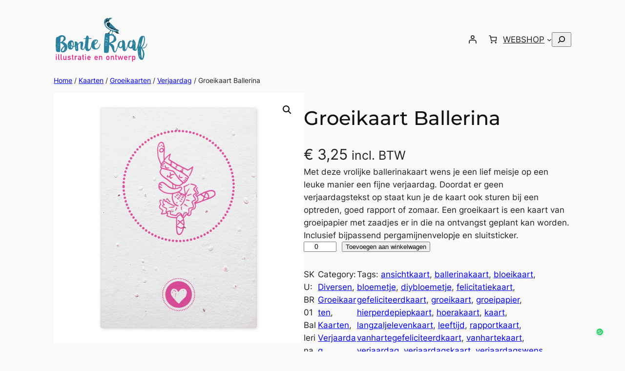

--- FILE ---
content_type: text/html; charset=UTF-8
request_url: https://webshop.bonteraaf.nl/product/groeikaart-ballerina/
body_size: 42653
content:
<!DOCTYPE html>
<html lang="nl-NL">
<head>
	<meta charset="UTF-8" />
	<meta name="viewport" content="width=device-width, initial-scale=1" />
<meta name='robots' content='index, follow, max-image-preview:large, max-snippet:-1, max-video-preview:-1' />

	<!-- This site is optimized with the Yoast SEO plugin v26.8 - https://yoast.com/product/yoast-seo-wordpress/ -->
	<meta name="description" content="Met deze vrolijke ballerinakaart wens je een lief meisje op een leuke manier een fijne verjaardag. De kaart kan geplant worden." />
	<link rel="canonical" href="https://webshop.bonteraaf.nl/product/groeikaart-ballerina/" />
	<meta property="og:locale" content="nl_NL" />
	<meta property="og:type" content="article" />
	<meta property="og:title" content="Groeikaart Ballerina - Bonte Raaf" />
	<meta property="og:description" content="Met deze vrolijke ballerinakaart wens je een lief meisje op een leuke manier een fijne verjaardag. De kaart kan geplant worden." />
	<meta property="og:url" content="https://webshop.bonteraaf.nl/product/groeikaart-ballerina/" />
	<meta property="og:site_name" content="Bonte Raaf" />
	<meta property="article:publisher" content="https://www.facebook.com/debonteraaf" />
	<meta property="article:modified_time" content="2025-09-18T15:12:47+00:00" />
	<meta property="og:image" content="https://webshop.bonteraaf.nl/wp-content/uploads/2016/07/groeikaart_A6_Ballerina.png" />
	<meta property="og:image:width" content="1200" />
	<meta property="og:image:height" content="1200" />
	<meta property="og:image:type" content="image/png" />
	<meta name="twitter:card" content="summary_large_image" />
	<meta name="twitter:site" content="@Bonte_Raaf" />
	<meta name="twitter:label1" content="Geschatte leestijd" />
	<meta name="twitter:data1" content="2 minuten" />
	<script type="application/ld+json" class="yoast-schema-graph">{"@context":"https://schema.org","@graph":[{"@type":"WebPage","@id":"https://webshop.bonteraaf.nl/product/groeikaart-ballerina/","url":"https://webshop.bonteraaf.nl/product/groeikaart-ballerina/","name":"Groeikaart Ballerina - Bonte Raaf","isPartOf":{"@id":"https://webshop.bonteraaf.nl/#website"},"primaryImageOfPage":{"@id":"https://webshop.bonteraaf.nl/product/groeikaart-ballerina/#primaryimage"},"image":{"@id":"https://webshop.bonteraaf.nl/product/groeikaart-ballerina/#primaryimage"},"thumbnailUrl":"https://webshop.bonteraaf.nl/wp-content/uploads/2016/07/groeikaart_A6_Ballerina.png","datePublished":"2016-06-27T14:24:49+00:00","dateModified":"2025-09-18T15:12:47+00:00","description":"Met deze vrolijke ballerinakaart wens je een lief meisje op een leuke manier een fijne verjaardag. De kaart kan geplant worden.","breadcrumb":{"@id":"https://webshop.bonteraaf.nl/product/groeikaart-ballerina/#breadcrumb"},"inLanguage":"nl-NL","potentialAction":[{"@type":"ReadAction","target":["https://webshop.bonteraaf.nl/product/groeikaart-ballerina/"]}]},{"@type":"ImageObject","inLanguage":"nl-NL","@id":"https://webshop.bonteraaf.nl/product/groeikaart-ballerina/#primaryimage","url":"https://webshop.bonteraaf.nl/wp-content/uploads/2016/07/groeikaart_A6_Ballerina.png","contentUrl":"https://webshop.bonteraaf.nl/wp-content/uploads/2016/07/groeikaart_A6_Ballerina.png","width":1200,"height":1200,"caption":"groeikaart Ballerina hoera felicitatiekaart verjaardagskaart"},{"@type":"BreadcrumbList","@id":"https://webshop.bonteraaf.nl/product/groeikaart-ballerina/#breadcrumb","itemListElement":[{"@type":"ListItem","position":1,"name":"Home","item":"https://webshop.bonteraaf.nl/"},{"@type":"ListItem","position":2,"name":"WEBSHOP","item":"https://webshop.bonteraaf.nl/"},{"@type":"ListItem","position":3,"name":"Groeikaart Ballerina"}]},{"@type":"WebSite","@id":"https://webshop.bonteraaf.nl/#website","url":"https://webshop.bonteraaf.nl/","name":"Bonte Raaf","description":"Jouw creatieve team voor illustratie &amp; ontwerp!","publisher":{"@id":"https://webshop.bonteraaf.nl/#organization"},"potentialAction":[{"@type":"SearchAction","target":{"@type":"EntryPoint","urlTemplate":"https://webshop.bonteraaf.nl/?s={search_term_string}"},"query-input":{"@type":"PropertyValueSpecification","valueRequired":true,"valueName":"search_term_string"}}],"inLanguage":"nl-NL"},{"@type":"Organization","@id":"https://webshop.bonteraaf.nl/#organization","name":"Bonte Raaf - allerlei kaarten, illustraties en grafisch werk","url":"https://webshop.bonteraaf.nl/","logo":{"@type":"ImageObject","inLanguage":"nl-NL","@id":"https://webshop.bonteraaf.nl/#/schema/logo/image/","url":"https://webshop.bonteraaf.nl/wp-content/uploads/2016/08/Bonte-Raaf_Logo_Regel_Raaf_BlauwBont.png","contentUrl":"https://webshop.bonteraaf.nl/wp-content/uploads/2016/08/Bonte-Raaf_Logo_Regel_Raaf_BlauwBont.png","width":1200,"height":549,"caption":"Bonte Raaf - allerlei kaarten, illustraties en grafisch werk"},"image":{"@id":"https://webshop.bonteraaf.nl/#/schema/logo/image/"},"sameAs":["https://www.facebook.com/debonteraaf","https://x.com/Bonte_Raaf","https://instagram.com/bonte_raaf/","https://nl.linkedin.com/in/chantal-biljard-59a36aa","https://nl.pinterest.com/bonteraaf/"]}]}</script>
	<!-- / Yoast SEO plugin. -->


<title>Groeikaart Ballerina - Bonte Raaf</title>
<link rel="alternate" type="application/rss+xml" title="Bonte Raaf &raquo; feed" href="https://webshop.bonteraaf.nl/feed/" />
<link rel="alternate" type="application/rss+xml" title="Bonte Raaf &raquo; reacties feed" href="https://webshop.bonteraaf.nl/comments/feed/" />
<link rel="alternate" title="oEmbed (JSON)" type="application/json+oembed" href="https://webshop.bonteraaf.nl/wp-json/oembed/1.0/embed?url=https%3A%2F%2Fwebshop.bonteraaf.nl%2Fproduct%2Fgroeikaart-ballerina%2F" />
<link rel="alternate" title="oEmbed (XML)" type="text/xml+oembed" href="https://webshop.bonteraaf.nl/wp-json/oembed/1.0/embed?url=https%3A%2F%2Fwebshop.bonteraaf.nl%2Fproduct%2Fgroeikaart-ballerina%2F&#038;format=xml" />
<style id='wp-img-auto-sizes-contain-inline-css'>
img:is([sizes=auto i],[sizes^="auto," i]){contain-intrinsic-size:3000px 1500px}
/*# sourceURL=wp-img-auto-sizes-contain-inline-css */
</style>
<style id='wp-block-image-inline-css'>
.wp-block-image>a,.wp-block-image>figure>a{display:inline-block}.wp-block-image img{box-sizing:border-box;height:auto;max-width:100%;vertical-align:bottom}@media not (prefers-reduced-motion){.wp-block-image img.hide{visibility:hidden}.wp-block-image img.show{animation:show-content-image .4s}}.wp-block-image[style*=border-radius] img,.wp-block-image[style*=border-radius]>a{border-radius:inherit}.wp-block-image.has-custom-border img{box-sizing:border-box}.wp-block-image.aligncenter{text-align:center}.wp-block-image.alignfull>a,.wp-block-image.alignwide>a{width:100%}.wp-block-image.alignfull img,.wp-block-image.alignwide img{height:auto;width:100%}.wp-block-image .aligncenter,.wp-block-image .alignleft,.wp-block-image .alignright,.wp-block-image.aligncenter,.wp-block-image.alignleft,.wp-block-image.alignright{display:table}.wp-block-image .aligncenter>figcaption,.wp-block-image .alignleft>figcaption,.wp-block-image .alignright>figcaption,.wp-block-image.aligncenter>figcaption,.wp-block-image.alignleft>figcaption,.wp-block-image.alignright>figcaption{caption-side:bottom;display:table-caption}.wp-block-image .alignleft{float:left;margin:.5em 1em .5em 0}.wp-block-image .alignright{float:right;margin:.5em 0 .5em 1em}.wp-block-image .aligncenter{margin-left:auto;margin-right:auto}.wp-block-image :where(figcaption){margin-bottom:1em;margin-top:.5em}.wp-block-image.is-style-circle-mask img{border-radius:9999px}@supports ((-webkit-mask-image:none) or (mask-image:none)) or (-webkit-mask-image:none){.wp-block-image.is-style-circle-mask img{border-radius:0;-webkit-mask-image:url('data:image/svg+xml;utf8,<svg viewBox="0 0 100 100" xmlns="http://www.w3.org/2000/svg"><circle cx="50" cy="50" r="50"/></svg>');mask-image:url('data:image/svg+xml;utf8,<svg viewBox="0 0 100 100" xmlns="http://www.w3.org/2000/svg"><circle cx="50" cy="50" r="50"/></svg>');mask-mode:alpha;-webkit-mask-position:center;mask-position:center;-webkit-mask-repeat:no-repeat;mask-repeat:no-repeat;-webkit-mask-size:contain;mask-size:contain}}:root :where(.wp-block-image.is-style-rounded img,.wp-block-image .is-style-rounded img){border-radius:9999px}.wp-block-image figure{margin:0}.wp-lightbox-container{display:flex;flex-direction:column;position:relative}.wp-lightbox-container img{cursor:zoom-in}.wp-lightbox-container img:hover+button{opacity:1}.wp-lightbox-container button{align-items:center;backdrop-filter:blur(16px) saturate(180%);background-color:#5a5a5a40;border:none;border-radius:4px;cursor:zoom-in;display:flex;height:20px;justify-content:center;opacity:0;padding:0;position:absolute;right:16px;text-align:center;top:16px;width:20px;z-index:100}@media not (prefers-reduced-motion){.wp-lightbox-container button{transition:opacity .2s ease}}.wp-lightbox-container button:focus-visible{outline:3px auto #5a5a5a40;outline:3px auto -webkit-focus-ring-color;outline-offset:3px}.wp-lightbox-container button:hover{cursor:pointer;opacity:1}.wp-lightbox-container button:focus{opacity:1}.wp-lightbox-container button:focus,.wp-lightbox-container button:hover,.wp-lightbox-container button:not(:hover):not(:active):not(.has-background){background-color:#5a5a5a40;border:none}.wp-lightbox-overlay{box-sizing:border-box;cursor:zoom-out;height:100vh;left:0;overflow:hidden;position:fixed;top:0;visibility:hidden;width:100%;z-index:100000}.wp-lightbox-overlay .close-button{align-items:center;cursor:pointer;display:flex;justify-content:center;min-height:40px;min-width:40px;padding:0;position:absolute;right:calc(env(safe-area-inset-right) + 16px);top:calc(env(safe-area-inset-top) + 16px);z-index:5000000}.wp-lightbox-overlay .close-button:focus,.wp-lightbox-overlay .close-button:hover,.wp-lightbox-overlay .close-button:not(:hover):not(:active):not(.has-background){background:none;border:none}.wp-lightbox-overlay .lightbox-image-container{height:var(--wp--lightbox-container-height);left:50%;overflow:hidden;position:absolute;top:50%;transform:translate(-50%,-50%);transform-origin:top left;width:var(--wp--lightbox-container-width);z-index:9999999999}.wp-lightbox-overlay .wp-block-image{align-items:center;box-sizing:border-box;display:flex;height:100%;justify-content:center;margin:0;position:relative;transform-origin:0 0;width:100%;z-index:3000000}.wp-lightbox-overlay .wp-block-image img{height:var(--wp--lightbox-image-height);min-height:var(--wp--lightbox-image-height);min-width:var(--wp--lightbox-image-width);width:var(--wp--lightbox-image-width)}.wp-lightbox-overlay .wp-block-image figcaption{display:none}.wp-lightbox-overlay button{background:none;border:none}.wp-lightbox-overlay .scrim{background-color:#fff;height:100%;opacity:.9;position:absolute;width:100%;z-index:2000000}.wp-lightbox-overlay.active{visibility:visible}@media not (prefers-reduced-motion){.wp-lightbox-overlay.active{animation:turn-on-visibility .25s both}.wp-lightbox-overlay.active img{animation:turn-on-visibility .35s both}.wp-lightbox-overlay.show-closing-animation:not(.active){animation:turn-off-visibility .35s both}.wp-lightbox-overlay.show-closing-animation:not(.active) img{animation:turn-off-visibility .25s both}.wp-lightbox-overlay.zoom.active{animation:none;opacity:1;visibility:visible}.wp-lightbox-overlay.zoom.active .lightbox-image-container{animation:lightbox-zoom-in .4s}.wp-lightbox-overlay.zoom.active .lightbox-image-container img{animation:none}.wp-lightbox-overlay.zoom.active .scrim{animation:turn-on-visibility .4s forwards}.wp-lightbox-overlay.zoom.show-closing-animation:not(.active){animation:none}.wp-lightbox-overlay.zoom.show-closing-animation:not(.active) .lightbox-image-container{animation:lightbox-zoom-out .4s}.wp-lightbox-overlay.zoom.show-closing-animation:not(.active) .lightbox-image-container img{animation:none}.wp-lightbox-overlay.zoom.show-closing-animation:not(.active) .scrim{animation:turn-off-visibility .4s forwards}}@keyframes show-content-image{0%{visibility:hidden}99%{visibility:hidden}to{visibility:visible}}@keyframes turn-on-visibility{0%{opacity:0}to{opacity:1}}@keyframes turn-off-visibility{0%{opacity:1;visibility:visible}99%{opacity:0;visibility:visible}to{opacity:0;visibility:hidden}}@keyframes lightbox-zoom-in{0%{transform:translate(calc((-100vw + var(--wp--lightbox-scrollbar-width))/2 + var(--wp--lightbox-initial-left-position)),calc(-50vh + var(--wp--lightbox-initial-top-position))) scale(var(--wp--lightbox-scale))}to{transform:translate(-50%,-50%) scale(1)}}@keyframes lightbox-zoom-out{0%{transform:translate(-50%,-50%) scale(1);visibility:visible}99%{visibility:visible}to{transform:translate(calc((-100vw + var(--wp--lightbox-scrollbar-width))/2 + var(--wp--lightbox-initial-left-position)),calc(-50vh + var(--wp--lightbox-initial-top-position))) scale(var(--wp--lightbox-scale));visibility:hidden}}
/*# sourceURL=https://webshop.bonteraaf.nl/wp-includes/blocks/image/style.min.css */
</style>
<style id='wp-block-group-inline-css'>
.wp-block-group{box-sizing:border-box}:where(.wp-block-group.wp-block-group-is-layout-constrained){position:relative}
/*# sourceURL=https://webshop.bonteraaf.nl/wp-includes/blocks/group/style.min.css */
</style>
<link rel='stylesheet' id='wc-blocks-style-css' href='https://webshop.bonteraaf.nl/wp-content/plugins/woocommerce/assets/client/blocks/wc-blocks.css?ver=wc-10.4.3' media='all' />
<style id='wc-blocks-style-inline-css'>
:root{--drawer-width: 480px}
/*# sourceURL=wc-blocks-style-inline-css */
</style>
<link rel='stylesheet' id='wc-blocks-style-customer-account-css' href='https://webshop.bonteraaf.nl/wp-content/plugins/woocommerce/assets/client/blocks/customer-account.css?ver=wc-10.4.3' media='all' />
<style id='wp-block-paragraph-inline-css'>
.is-small-text{font-size:.875em}.is-regular-text{font-size:1em}.is-large-text{font-size:2.25em}.is-larger-text{font-size:3em}.has-drop-cap:not(:focus):first-letter{float:left;font-size:8.4em;font-style:normal;font-weight:100;line-height:.68;margin:.05em .1em 0 0;text-transform:uppercase}body.rtl .has-drop-cap:not(:focus):first-letter{float:none;margin-left:.1em}p.has-drop-cap.has-background{overflow:hidden}:root :where(p.has-background){padding:1.25em 2.375em}:where(p.has-text-color:not(.has-link-color)) a{color:inherit}p.has-text-align-left[style*="writing-mode:vertical-lr"],p.has-text-align-right[style*="writing-mode:vertical-rl"]{rotate:180deg}
/*# sourceURL=https://webshop.bonteraaf.nl/wp-includes/blocks/paragraph/style.min.css */
</style>
<link rel='stylesheet' id='wc-blocks-style-mini-cart-contents-css' href='https://webshop.bonteraaf.nl/wp-content/plugins/woocommerce/assets/client/blocks/mini-cart-contents.css?ver=wc-10.4.3' media='all' />
<link rel='stylesheet' id='wc-blocks-packages-style-css' href='https://webshop.bonteraaf.nl/wp-content/plugins/woocommerce/assets/client/blocks/packages-style.css?ver=wc-10.4.3' media='all' />
<link rel='stylesheet' id='wc-blocks-style-mini-cart-css' href='https://webshop.bonteraaf.nl/wp-content/plugins/woocommerce/assets/client/blocks/mini-cart.css?ver=wc-10.4.3' media='all' />
<style id='wp-block-navigation-link-inline-css'>
.wp-block-navigation .wp-block-navigation-item__label{overflow-wrap:break-word}.wp-block-navigation .wp-block-navigation-item__description{display:none}.link-ui-tools{outline:1px solid #f0f0f0;padding:8px}.link-ui-block-inserter{padding-top:8px}.link-ui-block-inserter__back{margin-left:8px;text-transform:uppercase}

				.is-style-arrow-link .wp-block-navigation-item__label:after {
					content: "\2197";
					padding-inline-start: 0.25rem;
					vertical-align: middle;
					text-decoration: none;
					display: inline-block;
				}
/*# sourceURL=wp-block-navigation-link-inline-css */
</style>
<style id='wp-block-search-inline-css'>
.wp-block-search__button{margin-left:10px;word-break:normal}.wp-block-search__button.has-icon{line-height:0}.wp-block-search__button svg{height:1.25em;min-height:24px;min-width:24px;width:1.25em;fill:currentColor;vertical-align:text-bottom}:where(.wp-block-search__button){border:1px solid #ccc;padding:6px 10px}.wp-block-search__inside-wrapper{display:flex;flex:auto;flex-wrap:nowrap;max-width:100%}.wp-block-search__label{width:100%}.wp-block-search.wp-block-search__button-only .wp-block-search__button{box-sizing:border-box;display:flex;flex-shrink:0;justify-content:center;margin-left:0;max-width:100%}.wp-block-search.wp-block-search__button-only .wp-block-search__inside-wrapper{min-width:0!important;transition-property:width}.wp-block-search.wp-block-search__button-only .wp-block-search__input{flex-basis:100%;transition-duration:.3s}.wp-block-search.wp-block-search__button-only.wp-block-search__searchfield-hidden,.wp-block-search.wp-block-search__button-only.wp-block-search__searchfield-hidden .wp-block-search__inside-wrapper{overflow:hidden}.wp-block-search.wp-block-search__button-only.wp-block-search__searchfield-hidden .wp-block-search__input{border-left-width:0!important;border-right-width:0!important;flex-basis:0;flex-grow:0;margin:0;min-width:0!important;padding-left:0!important;padding-right:0!important;width:0!important}:where(.wp-block-search__input){appearance:none;border:1px solid #949494;flex-grow:1;font-family:inherit;font-size:inherit;font-style:inherit;font-weight:inherit;letter-spacing:inherit;line-height:inherit;margin-left:0;margin-right:0;min-width:3rem;padding:8px;text-decoration:unset!important;text-transform:inherit}:where(.wp-block-search__button-inside .wp-block-search__inside-wrapper){background-color:#fff;border:1px solid #949494;box-sizing:border-box;padding:4px}:where(.wp-block-search__button-inside .wp-block-search__inside-wrapper) .wp-block-search__input{border:none;border-radius:0;padding:0 4px}:where(.wp-block-search__button-inside .wp-block-search__inside-wrapper) .wp-block-search__input:focus{outline:none}:where(.wp-block-search__button-inside .wp-block-search__inside-wrapper) :where(.wp-block-search__button){padding:4px 8px}.wp-block-search.aligncenter .wp-block-search__inside-wrapper{margin:auto}.wp-block[data-align=right] .wp-block-search.wp-block-search__button-only .wp-block-search__inside-wrapper{float:right}
/*# sourceURL=https://webshop.bonteraaf.nl/wp-includes/blocks/search/style.min.css */
</style>
<link rel='stylesheet' id='wp-block-navigation-css' href='https://webshop.bonteraaf.nl/wp-includes/blocks/navigation/style.min.css?ver=6.9' media='all' />
<link rel='stylesheet' id='wc-blocks-style-breadcrumbs-css' href='https://webshop.bonteraaf.nl/wp-content/plugins/woocommerce/assets/client/blocks/breadcrumbs.css?ver=wc-10.4.3' media='all' />
<link rel='stylesheet' id='wc-blocks-style-store-notices-css' href='https://webshop.bonteraaf.nl/wp-content/plugins/woocommerce/assets/client/blocks/store-notices.css?ver=wc-10.4.3' media='all' />
<link rel='stylesheet' id='wc-blocks-style-product-image-gallery-css' href='https://webshop.bonteraaf.nl/wp-content/plugins/woocommerce/assets/client/blocks/product-image-gallery.css?ver=wc-10.4.3' media='all' />
<style id='wp-block-post-title-inline-css'>
.wp-block-post-title{box-sizing:border-box;word-break:break-word}.wp-block-post-title :where(a){display:inline-block;font-family:inherit;font-size:inherit;font-style:inherit;font-weight:inherit;letter-spacing:inherit;line-height:inherit;text-decoration:inherit}
/*# sourceURL=https://webshop.bonteraaf.nl/wp-includes/blocks/post-title/style.min.css */
</style>
<style id='woocommerce-product-price-style-inline-css'>
@keyframes wc-skeleton-shimmer{to{transform:translateX(100%)}}.wc-block-components-product-price--align-left{display:block;text-align:left}.wc-block-components-product-price--align-center{display:block;text-align:center}.wc-block-components-product-price--align-right{display:block;text-align:right}.wc-block-components-product-price{display:block}.wc-block-components-product-price[hidden]{display:none}.wc-block-components-product-price .wc-block-all-products .wc-block-components-product-price{margin-bottom:12px}.wc-block-components-product-price ins{text-decoration:none}.wc-block-components-product-price .woocommerce-Price-amount{white-space:nowrap}.wc-block-components-product-price__value.is-discounted{margin-left:.5em}.is-loading .wc-block-components-product-price:before{background-color:currentColor!important;border:0!important;border-radius:.25rem;box-shadow:none;color:currentColor!important;content:".";display:block;display:inline-block;line-height:1;max-width:100%!important;opacity:.15;outline:0!important;overflow:hidden!important;pointer-events:none;position:relative!important;width:100%;width:5em;z-index:1}.is-loading .wc-block-components-product-price:before>*{visibility:hidden}.is-loading .wc-block-components-product-price:before:after{animation:loading__animation 1.5s ease-in-out infinite;background-image:linear-gradient(90deg,currentColor,hsla(0,0%,96%,.302),currentColor);background-repeat:no-repeat;content:" ";display:block;height:100%;left:0;position:absolute;right:0;top:0;transform:translateX(-100%)}@keyframes loading__animation{to{transform:translateX(100%)}}@media screen and (prefers-reduced-motion:reduce){.is-loading .wc-block-components-product-price:before{animation:none}}

/*# sourceURL=https://webshop.bonteraaf.nl/wp-content/plugins/woocommerce/assets/client/blocks/product-price.css */
</style>
<style id='wp-block-post-excerpt-inline-css'>
:where(.wp-block-post-excerpt){box-sizing:border-box;margin-bottom:var(--wp--style--block-gap);margin-top:var(--wp--style--block-gap)}.wp-block-post-excerpt__excerpt{margin-bottom:0;margin-top:0}.wp-block-post-excerpt__more-text{margin-bottom:0;margin-top:var(--wp--style--block-gap)}.wp-block-post-excerpt__more-link{display:inline-block}
/*# sourceURL=https://webshop.bonteraaf.nl/wp-includes/blocks/post-excerpt/style.min.css */
</style>
<style id='woocommerce-add-to-cart-form-style-inline-css'>
@keyframes wc-skeleton-shimmer{to{transform:translateX(100%)}}.wc-block-components-skeleton{display:flex;flex-direction:column;gap:1rem}.wc-block-components-skeleton__element{background:color-mix(in srgb,currentColor 5%,transparent);border:none;border-radius:4px;overflow:hidden;position:relative}.wc-block-components-skeleton__element:after{animation:wc-skeleton-shimmer 1.25s infinite;background:linear-gradient(90deg,transparent,color-mix(in srgb,currentColor 5%,transparent) 50%,transparent);content:"";inset:0;position:absolute;transform:translateX(-100%)}@media(prefers-reduced-motion:reduce){.wc-block-components-skeleton__element:after{animation:none}}.wc-block-components-skeleton__element--static:after{display:none}.wc-block-components-quantity-selector{border:1px solid color-mix(in srgb,currentColor 30%,transparent);border-radius:4px;box-sizing:border-box;display:flex;margin:0 0 .25em;position:relative;width:107px}.wc-block-components-quantity-selector input.wc-block-components-quantity-selector__input{appearance:textfield;background:transparent;border:0;box-shadow:none;color:currentColor;flex:1 1 auto;font-size:var(--wp--preset--font-size--small,14px);line-height:20px;line-height:1;margin:0;min-width:40px;order:2;padding:.4em 0;text-align:center;vertical-align:middle}.wc-block-components-quantity-selector input.wc-block-components-quantity-selector__input:focus{box-shadow:inset 0 0 1px 1px currentColor;outline:none}.wc-block-components-quantity-selector input.wc-block-components-quantity-selector__input:disabled{opacity:.6}.wc-block-components-quantity-selector input::-webkit-inner-spin-button,.wc-block-components-quantity-selector input::-webkit-outer-spin-button{-webkit-appearance:none;margin:0}.wc-block-components-quantity-selector .wc-block-components-quantity-selector__button{background:none transparent;border:0;box-shadow:none;color:currentColor;cursor:pointer;font-size:.9em;font-style:normal;font-weight:400;margin:0;min-width:30px;opacity:.6;padding:0;text-align:center;text-decoration:none}.wc-block-components-quantity-selector .wc-block-components-quantity-selector__button:focus{box-shadow:inset 0 0 1px 1px currentColor;outline:none}.wc-block-components-quantity-selector .wc-block-components-quantity-selector__button:focus,.wc-block-components-quantity-selector .wc-block-components-quantity-selector__button:hover{opacity:1}.wc-block-components-quantity-selector .wc-block-components-quantity-selector__button:disabled{box-shadow:none;cursor:default;opacity:.6}.wc-block-components-quantity-selector>.wc-block-components-quantity-selector__button--minus{border-radius:4px 0 0 4px;order:1}.wc-block-components-quantity-selector>.wc-block-components-quantity-selector__button--plus{border-radius:0 4px 4px 0;order:3}.wc-block-components-quantity-selector[hidden]{display:none}.theme-twentyseventeen .wc-block-components-quantity-selector .wc-block-components-quantity-selector__button:focus,.theme-twentyseventeen .wc-block-components-quantity-selector .wc-block-components-quantity-selector__button:hover{background:none transparent}.wc-block-add-to-cart-form .input-text{font-size:var(--wp--preset--font-size--small);padding:.9rem 1.1rem}.wp-block-woocommerce-add-to-cart-form{width:unset}.wp-block-woocommerce-add-to-cart-form .variations_button,.wp-block-woocommerce-add-to-cart-form form.cart{display:grid;grid-auto-flow:column;grid-template-columns:min-content auto auto}.wp-block-woocommerce-add-to-cart-form .variations_button:before,.wp-block-woocommerce-add-to-cart-form form.cart:before{grid-column:1/-1}.wp-block-woocommerce-add-to-cart-form .variations_button .quantity,.wp-block-woocommerce-add-to-cart-form form.cart .quantity{align-items:stretch;display:inline-flex}.wp-block-woocommerce-add-to-cart-form .variations_button>:not(.quantity),.wp-block-woocommerce-add-to-cart-form form.cart>:not(.quantity){grid-column:1/-1}.wp-block-woocommerce-add-to-cart-form .variations_button>.single_add_to_cart_button,.wp-block-woocommerce-add-to-cart-form form.cart>.single_add_to_cart_button{grid-column:2/3;justify-self:start}.wp-block-woocommerce-add-to-cart-form .variations_button>.quantity:not(.wc-block-components-quantity-selector) .qty,.wp-block-woocommerce-add-to-cart-form form.cart>.quantity:not(.wc-block-components-quantity-selector) .qty{margin-right:.5em;padding:0 5px}.wp-block-woocommerce-add-to-cart-form .variations_button.grouped_form,.wp-block-woocommerce-add-to-cart-form form.cart.grouped_form{width:fit-content;word-break:normal}.wp-block-woocommerce-add-to-cart-form .variations_button.grouped_form button[type=submit],.wp-block-woocommerce-add-to-cart-form form.cart.grouped_form button[type=submit]{grid-column:1/-1}.wp-block-woocommerce-add-to-cart-form .quantity{margin-right:4px}.wp-block-woocommerce-add-to-cart-form .quantity .qty{box-sizing:content-box;text-align:center;width:3.631em}div.wc-block-add-to-cart-form.wc-block-add-to-cart-form--stepper form.cart div.wc-block-components-quantity-selector.quantity{background-color:#fff;display:inline-flex;grid-column:1;margin-bottom:0;margin-right:.5em;width:unset}div.wc-block-add-to-cart-form.wc-block-add-to-cart-form--stepper table.woocommerce-grouped-product-list.group_table>tbody td .wc-block-components-quantity-selector input.input-text.qty.text{min-width:60px}div.wc-block-add-to-cart-form.wc-block-add-to-cart-form--stepper table.woocommerce-grouped-product-list.group_table>tbody td.woocommerce-grouped-product-list-item__label,div.wc-block-add-to-cart-form.wc-block-add-to-cart-form--stepper table.woocommerce-grouped-product-list.group_table>tbody td.woocommerce-grouped-product-list-item__price{vertical-align:middle}div.wc-block-add-to-cart-form.wc-block-add-to-cart-form--stepper .woocommerce-variation-add-to-cart.variations_button.woocommerce-variation-add-to-cart-disabled .wc-block-components-quantity-selector,div.wc-block-add-to-cart-form.wc-block-add-to-cart-form--stepper .woocommerce-variation-add-to-cart.variations_button.woocommerce-variation-add-to-cart-enabled .wc-block-components-quantity-selector{height:unset}div.wc-block-add-to-cart-form.wc-block-add-to-cart-form--stepper .wc-block-components-quantity-selector .input-text{font-size:var(--wp--preset--font-size--small)}div.wc-block-add-to-cart-form.wc-block-add-to-cart-form--stepper .wc-block-components-quantity-selector input[type=number]::-webkit-inner-spin-button,div.wc-block-add-to-cart-form.wc-block-add-to-cart-form--stepper .wc-block-components-quantity-selector input[type=number]::-webkit-outer-spin-button{-webkit-appearance:none;margin:0}div.wc-block-add-to-cart-form.wc-block-add-to-cart-form--stepper .wc-block-components-quantity-selector input[type=number].input-text.qty.text{-moz-appearance:textfield;border:unset;font-size:var(--wp--preset--font-size--small);margin:0;margin-right:unset;order:2;padding:.9rem 0;text-align:center}.wp-block-woocommerce-single-product .wc-block-add-to-cart-form.wc-block-add-to-cart-form--stepper .wc-block-components-quantity-selector{width:107px}:where(.wp-block-woocommerce-add-to-cart-form>*+*){margin-top:12px;padding:0 4px}:where(.wp-block-woocommerce-add-to-cart-form .wcpay-express-checkout-wrapper){padding:0}

/*# sourceURL=https://webshop.bonteraaf.nl/wp-content/plugins/woocommerce/assets/client/blocks/woocommerce/add-to-cart-form-style.css */
</style>
<link rel='stylesheet' id='wc-blocks-style-product-sku-css' href='https://webshop.bonteraaf.nl/wp-content/plugins/woocommerce/assets/client/blocks/product-sku.css?ver=wc-10.4.3' media='all' />
<style id='wp-block-post-terms-inline-css'>
.wp-block-post-terms{box-sizing:border-box}.wp-block-post-terms .wp-block-post-terms__separator{white-space:pre-wrap}

				.is-style-pill a,
				.is-style-pill span:not([class], [data-rich-text-placeholder]) {
					display: inline-block;
					background-color: var(--wp--preset--color--base-2);
					padding: 0.375rem 0.875rem;
					border-radius: var(--wp--preset--spacing--20);
				}

				.is-style-pill a:hover {
					background-color: var(--wp--preset--color--contrast-3);
				}
/*# sourceURL=wp-block-post-terms-inline-css */
</style>
<style id='wp-block-columns-inline-css'>
.wp-block-columns{box-sizing:border-box;display:flex;flex-wrap:wrap!important}@media (min-width:782px){.wp-block-columns{flex-wrap:nowrap!important}}.wp-block-columns{align-items:normal!important}.wp-block-columns.are-vertically-aligned-top{align-items:flex-start}.wp-block-columns.are-vertically-aligned-center{align-items:center}.wp-block-columns.are-vertically-aligned-bottom{align-items:flex-end}@media (max-width:781px){.wp-block-columns:not(.is-not-stacked-on-mobile)>.wp-block-column{flex-basis:100%!important}}@media (min-width:782px){.wp-block-columns:not(.is-not-stacked-on-mobile)>.wp-block-column{flex-basis:0;flex-grow:1}.wp-block-columns:not(.is-not-stacked-on-mobile)>.wp-block-column[style*=flex-basis]{flex-grow:0}}.wp-block-columns.is-not-stacked-on-mobile{flex-wrap:nowrap!important}.wp-block-columns.is-not-stacked-on-mobile>.wp-block-column{flex-basis:0;flex-grow:1}.wp-block-columns.is-not-stacked-on-mobile>.wp-block-column[style*=flex-basis]{flex-grow:0}:where(.wp-block-columns){margin-bottom:1.75em}:where(.wp-block-columns.has-background){padding:1.25em 2.375em}.wp-block-column{flex-grow:1;min-width:0;overflow-wrap:break-word;word-break:break-word}.wp-block-column.is-vertically-aligned-top{align-self:flex-start}.wp-block-column.is-vertically-aligned-center{align-self:center}.wp-block-column.is-vertically-aligned-bottom{align-self:flex-end}.wp-block-column.is-vertically-aligned-stretch{align-self:stretch}.wp-block-column.is-vertically-aligned-bottom,.wp-block-column.is-vertically-aligned-center,.wp-block-column.is-vertically-aligned-top{width:100%}
/*# sourceURL=https://webshop.bonteraaf.nl/wp-includes/blocks/columns/style.min.css */
</style>
<link rel='stylesheet' id='wc-blocks-style-product-details-css' href='https://webshop.bonteraaf.nl/wp-content/plugins/woocommerce/assets/client/blocks/product-details.css?ver=wc-10.4.3' media='all' />
<style id='wp-block-heading-inline-css'>
h1:where(.wp-block-heading).has-background,h2:where(.wp-block-heading).has-background,h3:where(.wp-block-heading).has-background,h4:where(.wp-block-heading).has-background,h5:where(.wp-block-heading).has-background,h6:where(.wp-block-heading).has-background{padding:1.25em 2.375em}h1.has-text-align-left[style*=writing-mode]:where([style*=vertical-lr]),h1.has-text-align-right[style*=writing-mode]:where([style*=vertical-rl]),h2.has-text-align-left[style*=writing-mode]:where([style*=vertical-lr]),h2.has-text-align-right[style*=writing-mode]:where([style*=vertical-rl]),h3.has-text-align-left[style*=writing-mode]:where([style*=vertical-lr]),h3.has-text-align-right[style*=writing-mode]:where([style*=vertical-rl]),h4.has-text-align-left[style*=writing-mode]:where([style*=vertical-lr]),h4.has-text-align-right[style*=writing-mode]:where([style*=vertical-rl]),h5.has-text-align-left[style*=writing-mode]:where([style*=vertical-lr]),h5.has-text-align-right[style*=writing-mode]:where([style*=vertical-rl]),h6.has-text-align-left[style*=writing-mode]:where([style*=vertical-lr]),h6.has-text-align-right[style*=writing-mode]:where([style*=vertical-rl]){rotate:180deg}

				.is-style-asterisk:before {
					content: '';
					width: 1.5rem;
					height: 3rem;
					background: var(--wp--preset--color--contrast-2, currentColor);
					clip-path: path('M11.93.684v8.039l5.633-5.633 1.216 1.23-5.66 5.66h8.04v1.737H13.2l5.701 5.701-1.23 1.23-5.742-5.742V21h-1.737v-8.094l-5.77 5.77-1.23-1.217 5.743-5.742H.842V9.98h8.162l-5.701-5.7 1.23-1.231 5.66 5.66V.684h1.737Z');
					display: block;
				}

				/* Hide the asterisk if the heading has no content, to avoid using empty headings to display the asterisk only, which is an A11Y issue */
				.is-style-asterisk:empty:before {
					content: none;
				}

				.is-style-asterisk:-moz-only-whitespace:before {
					content: none;
				}

				.is-style-asterisk.has-text-align-center:before {
					margin: 0 auto;
				}

				.is-style-asterisk.has-text-align-right:before {
					margin-left: auto;
				}

				.rtl .is-style-asterisk.has-text-align-left:before {
					margin-right: auto;
				}
/*# sourceURL=wp-block-heading-inline-css */
</style>
<link rel='stylesheet' id='wc-blocks-style-product-image-css' href='https://webshop.bonteraaf.nl/wp-content/plugins/woocommerce/assets/client/blocks/product-image.css?ver=wc-10.4.3' media='all' />
<style id='wp-block-button-inline-css'>
.wp-block-button__link{align-content:center;box-sizing:border-box;cursor:pointer;display:inline-block;height:100%;text-align:center;word-break:break-word}.wp-block-button__link.aligncenter{text-align:center}.wp-block-button__link.alignright{text-align:right}:where(.wp-block-button__link){border-radius:9999px;box-shadow:none;padding:calc(.667em + 2px) calc(1.333em + 2px);text-decoration:none}.wp-block-button[style*=text-decoration] .wp-block-button__link{text-decoration:inherit}.wp-block-buttons>.wp-block-button.has-custom-width{max-width:none}.wp-block-buttons>.wp-block-button.has-custom-width .wp-block-button__link{width:100%}.wp-block-buttons>.wp-block-button.has-custom-font-size .wp-block-button__link{font-size:inherit}.wp-block-buttons>.wp-block-button.wp-block-button__width-25{width:calc(25% - var(--wp--style--block-gap, .5em)*.75)}.wp-block-buttons>.wp-block-button.wp-block-button__width-50{width:calc(50% - var(--wp--style--block-gap, .5em)*.5)}.wp-block-buttons>.wp-block-button.wp-block-button__width-75{width:calc(75% - var(--wp--style--block-gap, .5em)*.25)}.wp-block-buttons>.wp-block-button.wp-block-button__width-100{flex-basis:100%;width:100%}.wp-block-buttons.is-vertical>.wp-block-button.wp-block-button__width-25{width:25%}.wp-block-buttons.is-vertical>.wp-block-button.wp-block-button__width-50{width:50%}.wp-block-buttons.is-vertical>.wp-block-button.wp-block-button__width-75{width:75%}.wp-block-button.is-style-squared,.wp-block-button__link.wp-block-button.is-style-squared{border-radius:0}.wp-block-button.no-border-radius,.wp-block-button__link.no-border-radius{border-radius:0!important}:root :where(.wp-block-button .wp-block-button__link.is-style-outline),:root :where(.wp-block-button.is-style-outline>.wp-block-button__link){border:2px solid;padding:.667em 1.333em}:root :where(.wp-block-button .wp-block-button__link.is-style-outline:not(.has-text-color)),:root :where(.wp-block-button.is-style-outline>.wp-block-button__link:not(.has-text-color)){color:currentColor}:root :where(.wp-block-button .wp-block-button__link.is-style-outline:not(.has-background)),:root :where(.wp-block-button.is-style-outline>.wp-block-button__link:not(.has-background)){background-color:initial;background-image:none}
/*# sourceURL=https://webshop.bonteraaf.nl/wp-includes/blocks/button/style.min.css */
</style>
<style id='woocommerce-product-button-style-inline-css'>
@keyframes wc-skeleton-shimmer{to{transform:translateX(100%)}}.wp-block-button.wc-block-components-product-button{align-items:center;display:flex;flex-direction:column;gap:12px;justify-content:center;white-space:normal}.wp-block-button.wc-block-components-product-button.is-style-outline .wp-block-button__link{border:2px solid}.wp-block-button.wc-block-components-product-button.is-style-outline .wp-block-button__link:not(.has-text-color){color:currentColor}.wp-block-button.wc-block-components-product-button.is-style-outline .wp-block-button__link:not(.has-background){background-color:transparent;background-image:none}.wp-block-button.wc-block-components-product-button.has-custom-width .wp-block-button__link{box-sizing:border-box}.wp-block-button.wc-block-components-product-button.wp-block-button__width-25 .wp-block-button__link{width:25%}.wp-block-button.wc-block-components-product-button.wp-block-button__width-50 .wp-block-button__link{width:50%}.wp-block-button.wc-block-components-product-button.wp-block-button__width-75 .wp-block-button__link{width:75%}.wp-block-button.wc-block-components-product-button.wp-block-button__width-100 .wp-block-button__link{width:100%}.wp-block-button.wc-block-components-product-button .wp-block-button__link{display:inline-flex;justify-content:center;text-align:center;white-space:normal;width:auto}.wp-block-button.wc-block-components-product-button a[hidden],.wp-block-button.wc-block-components-product-button button[hidden]{display:none}@keyframes slideOut{0%{transform:translateY(0)}to{transform:translateY(-100%)}}@keyframes slideIn{0%{opacity:0;transform:translateY(90%)}to{opacity:1;transform:translate(0)}}.wp-block-button.wc-block-components-product-button.align-left{align-items:flex-start}.wp-block-button.wc-block-components-product-button.align-right{align-items:flex-end}.wp-block-button.wc-block-components-product-button .wc-block-components-product-button__button{align-items:center;border-style:none;display:inline-flex;justify-content:center;line-height:inherit;overflow:hidden;white-space:normal;word-break:normal}.wp-block-button.wc-block-components-product-button .wc-block-components-product-button__button span.wc-block-slide-out{animation:slideOut .1s linear 1 normal forwards}.wp-block-button.wc-block-components-product-button .wc-block-components-product-button__button span.wc-block-slide-in{animation:slideIn .1s linear 1 normal}.wp-block-button.wc-block-components-product-button .wc-block-components-product-button__button--placeholder{background-color:currentColor!important;border:0!important;border-radius:.25rem;box-shadow:none;color:currentColor!important;display:block;line-height:1;max-width:100%!important;min-height:3em;min-width:8em;opacity:.15;outline:0!important;overflow:hidden!important;pointer-events:none;position:relative!important;width:100%;z-index:1}.wp-block-button.wc-block-components-product-button .wc-block-components-product-button__button--placeholder>*{visibility:hidden}.wp-block-button.wc-block-components-product-button .wc-block-components-product-button__button--placeholder:after{animation:loading__animation 1.5s ease-in-out infinite;background-image:linear-gradient(90deg,currentColor,hsla(0,0%,96%,.302),currentColor);background-repeat:no-repeat;content:" ";display:block;height:100%;left:0;position:absolute;right:0;top:0;transform:translateX(-100%)}@keyframes loading__animation{to{transform:translateX(100%)}}@media screen and (prefers-reduced-motion:reduce){.wp-block-button.wc-block-components-product-button .wc-block-components-product-button__button--placeholder{animation:none}}.wc-block-all-products .wp-block-button.wc-block-components-product-button{margin-bottom:12px}.theme-twentytwentyone .editor-styles-wrapper .wc-block-components-product-button .wp-block-button__link{background-color:var(--button--color-background);border-color:var(--button--color-background);color:var(--button--color-text)}

/*# sourceURL=https://webshop.bonteraaf.nl/wp-content/plugins/woocommerce/assets/client/blocks/woocommerce/product-button-style.css */
</style>
<link rel='stylesheet' id='wc-blocks-style-product-sale-badge-css' href='https://webshop.bonteraaf.nl/wp-content/plugins/woocommerce/assets/client/blocks/product-sale-badge.css?ver=wc-10.4.3' media='all' />
<style id='woocommerce-product-template-style-inline-css'>
@keyframes wc-skeleton-shimmer{to{transform:translateX(100%)}}.wc-block-product-template{list-style:none;margin-bottom:0;margin-top:0;max-width:100%;padding:0}.wc-block-product-template.wc-block-product-template{background:none}.wc-block-product-template.is-flex-container{display:flex;flex-direction:row;flex-wrap:wrap;gap:1.25em}.wc-block-product-template.is-flex-container>li{list-style:none;margin:0;width:100%}@media(min-width:600px){.wc-block-product-template.is-flex-container.is-flex-container.columns-2>li{width:calc(50% - .625em)}.wc-block-product-template.is-flex-container.is-flex-container.columns-3>li{width:calc(33.33333% - .83333em)}.wc-block-product-template.is-flex-container.is-flex-container.columns-4>li{width:calc(25% - .9375em)}.wc-block-product-template.is-flex-container.is-flex-container.columns-5>li{width:calc(20% - 1em)}.wc-block-product-template.is-flex-container.is-flex-container.columns-6>li{width:calc(16.66667% - 1.04167em)}}.wc-block-product-template__responsive{grid-gap:1.25em;display:grid}.wc-block-product-template__responsive.columns-2{grid-template-columns:repeat(auto-fill,minmax(max(150px,calc(50% - .625em)),1fr))}.wc-block-product-template__responsive.columns-3{grid-template-columns:repeat(auto-fill,minmax(max(150px,calc(33.33333% - .83333em)),1fr))}.wc-block-product-template__responsive.columns-4{grid-template-columns:repeat(auto-fill,minmax(max(150px,calc(25% - .9375em)),1fr))}.wc-block-product-template__responsive.columns-5{grid-template-columns:repeat(auto-fill,minmax(max(150px,calc(20% - 1em)),1fr))}.wc-block-product-template__responsive.columns-6{grid-template-columns:repeat(auto-fill,minmax(max(150px,calc(16.66667% - 1.04167em)),1fr))}.wc-block-product-template__responsive>li{margin-block-start:0}:where(.wc-block-product-template .wc-block-product)>:not(:last-child){margin-bottom:.75rem;margin-top:0}.is-product-collection-layout-list .wc-block-product:not(:last-child){margin-bottom:1.2rem}.is-product-collection-layout-carousel{container-name:carousel;container-type:inline-size;overflow-x:auto;padding:4px;position:relative;scroll-padding:0 30%;scroll-snap-type:x mandatory;scrollbar-width:none}.is-product-collection-layout-carousel .wc-block-product{flex-basis:0;max-width:400px;min-width:42.5%;scroll-snap-align:center}@container carousel (min-width: 600px){.is-product-collection-layout-carousel .wc-block-product{min-width:28.5%}}@container carousel (min-width: 782px){.is-product-collection-layout-carousel .wc-block-product{min-width:29%}}@container carousel (min-width: 960px){.is-product-collection-layout-carousel .wc-block-product{min-width:22%}}@container carousel (min-width: 1280px){.is-product-collection-layout-carousel .wc-block-product{min-width:18%}}@container carousel (min-width: 1440px){.is-product-collection-layout-carousel .wc-block-product{min-width:15%}}

/*# sourceURL=https://webshop.bonteraaf.nl/wp-content/plugins/woocommerce/assets/client/blocks/woocommerce/product-template-style.css */
</style>
<style id='woocommerce-product-collection-style-inline-css'>
@keyframes wc-skeleton-shimmer{to{transform:translateX(100%)}}.wp-block-woocommerce-product-collection{margin-bottom:30px}.wp-block-woocommerce-product-collection .wc-block-components-product-stock-indicator{text-align:center}.wp-block-woocommerce-product-collection h2.wp-block-heading{font-size:var(--wp--preset--font-size--small,14px);line-height:20px}@media(max-width:600px)and (hover:none)and (pointer:coarse){.wp-block-woocommerce-product-collection:has(.is-product-collection-layout-carousel) :where(.wc-block-next-previous-buttons.wc-block-next-previous-buttons){display:none}}.wc-block-components-notice-banner .wc-block-components-button.wc-block-components-notice-banner__dismiss[hidden]{display:none}

/*# sourceURL=https://webshop.bonteraaf.nl/wp-content/plugins/woocommerce/assets/client/blocks/woocommerce/product-collection-style.css */
</style>
<style id='wp-interactivity-router-animations-inline-css'>
			.wp-interactivity-router-loading-bar {
				position: fixed;
				top: 0;
				left: 0;
				margin: 0;
				padding: 0;
				width: 100vw;
				max-width: 100vw !important;
				height: 4px;
				background-color: #000;
				opacity: 0
			}
			.wp-interactivity-router-loading-bar.start-animation {
				animation: wp-interactivity-router-loading-bar-start-animation 30s cubic-bezier(0.03, 0.5, 0, 1) forwards
			}
			.wp-interactivity-router-loading-bar.finish-animation {
				animation: wp-interactivity-router-loading-bar-finish-animation 300ms ease-in
			}
			@keyframes wp-interactivity-router-loading-bar-start-animation {
				0% { transform: scaleX(0); transform-origin: 0 0; opacity: 1 }
				100% { transform: scaleX(1); transform-origin: 0 0; opacity: 1 }
			}
			@keyframes wp-interactivity-router-loading-bar-finish-animation {
				0% { opacity: 1 }
				50% { opacity: 1 }
				100% { opacity: 0 }
			}
/*# sourceURL=wp-interactivity-router-animations-inline-css */
</style>
<style id='wp-block-site-logo-inline-css'>
.wp-block-site-logo{box-sizing:border-box;line-height:0}.wp-block-site-logo a{display:inline-block;line-height:0}.wp-block-site-logo.is-default-size img{height:auto;width:120px}.wp-block-site-logo img{height:auto;max-width:100%}.wp-block-site-logo a,.wp-block-site-logo img{border-radius:inherit}.wp-block-site-logo.aligncenter{margin-left:auto;margin-right:auto;text-align:center}:root :where(.wp-block-site-logo.is-style-rounded){border-radius:9999px}
/*# sourceURL=https://webshop.bonteraaf.nl/wp-includes/blocks/site-logo/style.min.css */
</style>
<style id='wp-block-site-title-inline-css'>
.wp-block-site-title{box-sizing:border-box}.wp-block-site-title :where(a){color:inherit;font-family:inherit;font-size:inherit;font-style:inherit;font-weight:inherit;letter-spacing:inherit;line-height:inherit;text-decoration:inherit}
/*# sourceURL=https://webshop.bonteraaf.nl/wp-includes/blocks/site-title/style.min.css */
</style>
<style id='wp-block-site-tagline-inline-css'>
.wp-block-site-tagline{box-sizing:border-box}
/*# sourceURL=https://webshop.bonteraaf.nl/wp-includes/blocks/site-tagline/style.min.css */
</style>
<style id='wp-emoji-styles-inline-css'>

	img.wp-smiley, img.emoji {
		display: inline !important;
		border: none !important;
		box-shadow: none !important;
		height: 1em !important;
		width: 1em !important;
		margin: 0 0.07em !important;
		vertical-align: -0.1em !important;
		background: none !important;
		padding: 0 !important;
	}
/*# sourceURL=wp-emoji-styles-inline-css */
</style>
<style id='wp-block-library-inline-css'>
:root{--wp-block-synced-color:#7a00df;--wp-block-synced-color--rgb:122,0,223;--wp-bound-block-color:var(--wp-block-synced-color);--wp-editor-canvas-background:#ddd;--wp-admin-theme-color:#007cba;--wp-admin-theme-color--rgb:0,124,186;--wp-admin-theme-color-darker-10:#006ba1;--wp-admin-theme-color-darker-10--rgb:0,107,160.5;--wp-admin-theme-color-darker-20:#005a87;--wp-admin-theme-color-darker-20--rgb:0,90,135;--wp-admin-border-width-focus:2px}@media (min-resolution:192dpi){:root{--wp-admin-border-width-focus:1.5px}}.wp-element-button{cursor:pointer}:root .has-very-light-gray-background-color{background-color:#eee}:root .has-very-dark-gray-background-color{background-color:#313131}:root .has-very-light-gray-color{color:#eee}:root .has-very-dark-gray-color{color:#313131}:root .has-vivid-green-cyan-to-vivid-cyan-blue-gradient-background{background:linear-gradient(135deg,#00d084,#0693e3)}:root .has-purple-crush-gradient-background{background:linear-gradient(135deg,#34e2e4,#4721fb 50%,#ab1dfe)}:root .has-hazy-dawn-gradient-background{background:linear-gradient(135deg,#faaca8,#dad0ec)}:root .has-subdued-olive-gradient-background{background:linear-gradient(135deg,#fafae1,#67a671)}:root .has-atomic-cream-gradient-background{background:linear-gradient(135deg,#fdd79a,#004a59)}:root .has-nightshade-gradient-background{background:linear-gradient(135deg,#330968,#31cdcf)}:root .has-midnight-gradient-background{background:linear-gradient(135deg,#020381,#2874fc)}:root{--wp--preset--font-size--normal:16px;--wp--preset--font-size--huge:42px}.has-regular-font-size{font-size:1em}.has-larger-font-size{font-size:2.625em}.has-normal-font-size{font-size:var(--wp--preset--font-size--normal)}.has-huge-font-size{font-size:var(--wp--preset--font-size--huge)}.has-text-align-center{text-align:center}.has-text-align-left{text-align:left}.has-text-align-right{text-align:right}.has-fit-text{white-space:nowrap!important}#end-resizable-editor-section{display:none}.aligncenter{clear:both}.items-justified-left{justify-content:flex-start}.items-justified-center{justify-content:center}.items-justified-right{justify-content:flex-end}.items-justified-space-between{justify-content:space-between}.screen-reader-text{border:0;clip-path:inset(50%);height:1px;margin:-1px;overflow:hidden;padding:0;position:absolute;width:1px;word-wrap:normal!important}.screen-reader-text:focus{background-color:#ddd;clip-path:none;color:#444;display:block;font-size:1em;height:auto;left:5px;line-height:normal;padding:15px 23px 14px;text-decoration:none;top:5px;width:auto;z-index:100000}html :where(.has-border-color){border-style:solid}html :where([style*=border-top-color]){border-top-style:solid}html :where([style*=border-right-color]){border-right-style:solid}html :where([style*=border-bottom-color]){border-bottom-style:solid}html :where([style*=border-left-color]){border-left-style:solid}html :where([style*=border-width]){border-style:solid}html :where([style*=border-top-width]){border-top-style:solid}html :where([style*=border-right-width]){border-right-style:solid}html :where([style*=border-bottom-width]){border-bottom-style:solid}html :where([style*=border-left-width]){border-left-style:solid}html :where(img[class*=wp-image-]){height:auto;max-width:100%}:where(figure){margin:0 0 1em}html :where(.is-position-sticky){--wp-admin--admin-bar--position-offset:var(--wp-admin--admin-bar--height,0px)}@media screen and (max-width:600px){html :where(.is-position-sticky){--wp-admin--admin-bar--position-offset:0px}}
/*# sourceURL=/wp-includes/css/dist/block-library/common.min.css */
</style>
<style id='global-styles-inline-css'>
:root{--wp--preset--aspect-ratio--square: 1;--wp--preset--aspect-ratio--4-3: 4/3;--wp--preset--aspect-ratio--3-4: 3/4;--wp--preset--aspect-ratio--3-2: 3/2;--wp--preset--aspect-ratio--2-3: 2/3;--wp--preset--aspect-ratio--16-9: 16/9;--wp--preset--aspect-ratio--9-16: 9/16;--wp--preset--color--black: #000000;--wp--preset--color--cyan-bluish-gray: #abb8c3;--wp--preset--color--white: #ffffff;--wp--preset--color--pale-pink: #f78da7;--wp--preset--color--vivid-red: #cf2e2e;--wp--preset--color--luminous-vivid-orange: #ff6900;--wp--preset--color--luminous-vivid-amber: #fcb900;--wp--preset--color--light-green-cyan: #7bdcb5;--wp--preset--color--vivid-green-cyan: #00d084;--wp--preset--color--pale-cyan-blue: #8ed1fc;--wp--preset--color--vivid-cyan-blue: #0693e3;--wp--preset--color--vivid-purple: #9b51e0;--wp--preset--color--base: #f9f9f9;--wp--preset--color--base-2: #ffffff;--wp--preset--color--contrast: #111111;--wp--preset--color--contrast-2: #636363;--wp--preset--color--contrast-3: #A4A4A4;--wp--preset--color--accent: #cfcabe;--wp--preset--color--accent-2: #c2a990;--wp--preset--color--accent-3: #d8613c;--wp--preset--color--accent-4: #b1c5a4;--wp--preset--color--accent-5: #b5bdbc;--wp--preset--gradient--vivid-cyan-blue-to-vivid-purple: linear-gradient(135deg,rgb(6,147,227) 0%,rgb(155,81,224) 100%);--wp--preset--gradient--light-green-cyan-to-vivid-green-cyan: linear-gradient(135deg,rgb(122,220,180) 0%,rgb(0,208,130) 100%);--wp--preset--gradient--luminous-vivid-amber-to-luminous-vivid-orange: linear-gradient(135deg,rgb(252,185,0) 0%,rgb(255,105,0) 100%);--wp--preset--gradient--luminous-vivid-orange-to-vivid-red: linear-gradient(135deg,rgb(255,105,0) 0%,rgb(207,46,46) 100%);--wp--preset--gradient--very-light-gray-to-cyan-bluish-gray: linear-gradient(135deg,rgb(238,238,238) 0%,rgb(169,184,195) 100%);--wp--preset--gradient--cool-to-warm-spectrum: linear-gradient(135deg,rgb(74,234,220) 0%,rgb(151,120,209) 20%,rgb(207,42,186) 40%,rgb(238,44,130) 60%,rgb(251,105,98) 80%,rgb(254,248,76) 100%);--wp--preset--gradient--blush-light-purple: linear-gradient(135deg,rgb(255,206,236) 0%,rgb(152,150,240) 100%);--wp--preset--gradient--blush-bordeaux: linear-gradient(135deg,rgb(254,205,165) 0%,rgb(254,45,45) 50%,rgb(107,0,62) 100%);--wp--preset--gradient--luminous-dusk: linear-gradient(135deg,rgb(255,203,112) 0%,rgb(199,81,192) 50%,rgb(65,88,208) 100%);--wp--preset--gradient--pale-ocean: linear-gradient(135deg,rgb(255,245,203) 0%,rgb(182,227,212) 50%,rgb(51,167,181) 100%);--wp--preset--gradient--electric-grass: linear-gradient(135deg,rgb(202,248,128) 0%,rgb(113,206,126) 100%);--wp--preset--gradient--midnight: linear-gradient(135deg,rgb(2,3,129) 0%,rgb(40,116,252) 100%);--wp--preset--gradient--gradient-1: linear-gradient(to bottom, #cfcabe 0%, #F9F9F9 100%);--wp--preset--gradient--gradient-2: linear-gradient(to bottom, #C2A990 0%, #F9F9F9 100%);--wp--preset--gradient--gradient-3: linear-gradient(to bottom, #D8613C 0%, #F9F9F9 100%);--wp--preset--gradient--gradient-4: linear-gradient(to bottom, #B1C5A4 0%, #F9F9F9 100%);--wp--preset--gradient--gradient-5: linear-gradient(to bottom, #B5BDBC 0%, #F9F9F9 100%);--wp--preset--gradient--gradient-6: linear-gradient(to bottom, #A4A4A4 0%, #F9F9F9 100%);--wp--preset--gradient--gradient-7: linear-gradient(to bottom, #cfcabe 50%, #F9F9F9 50%);--wp--preset--gradient--gradient-8: linear-gradient(to bottom, #C2A990 50%, #F9F9F9 50%);--wp--preset--gradient--gradient-9: linear-gradient(to bottom, #D8613C 50%, #F9F9F9 50%);--wp--preset--gradient--gradient-10: linear-gradient(to bottom, #B1C5A4 50%, #F9F9F9 50%);--wp--preset--gradient--gradient-11: linear-gradient(to bottom, #B5BDBC 50%, #F9F9F9 50%);--wp--preset--gradient--gradient-12: linear-gradient(to bottom, #A4A4A4 50%, #F9F9F9 50%);--wp--preset--font-size--small: 0.9rem;--wp--preset--font-size--medium: 1.05rem;--wp--preset--font-size--large: clamp(1.39rem, 1.39rem + ((1vw - 0.2rem) * 0.767), 1.85rem);--wp--preset--font-size--x-large: clamp(1.85rem, 1.85rem + ((1vw - 0.2rem) * 1.083), 2.5rem);--wp--preset--font-size--xx-large: clamp(2.5rem, 2.5rem + ((1vw - 0.2rem) * 1.283), 3.27rem);--wp--preset--font-family--body: "Inter", sans-serif;--wp--preset--font-family--heading: Cardo;--wp--preset--font-family--system-sans-serif: -apple-system, BlinkMacSystemFont, avenir next, avenir, segoe ui, helvetica neue, helvetica, Cantarell, Ubuntu, roboto, noto, arial, sans-serif;--wp--preset--font-family--system-serif: Iowan Old Style, Apple Garamond, Baskerville, Times New Roman, Droid Serif, Times, Source Serif Pro, serif, Apple Color Emoji, Segoe UI Emoji, Segoe UI Symbol;--wp--preset--font-family--montserrat: Montserrat, sans-serif;--wp--preset--spacing--20: min(1.5rem, 2vw);--wp--preset--spacing--30: min(2.5rem, 3vw);--wp--preset--spacing--40: min(4rem, 5vw);--wp--preset--spacing--50: min(6.5rem, 8vw);--wp--preset--spacing--60: min(10.5rem, 13vw);--wp--preset--spacing--70: 3.38rem;--wp--preset--spacing--80: 5.06rem;--wp--preset--spacing--10: 1rem;--wp--preset--shadow--natural: 6px 6px 9px rgba(0, 0, 0, 0.2);--wp--preset--shadow--deep: 12px 12px 50px rgba(0, 0, 0, 0.4);--wp--preset--shadow--sharp: 6px 6px 0px rgba(0, 0, 0, 0.2);--wp--preset--shadow--outlined: 6px 6px 0px -3px rgb(255, 255, 255), 6px 6px rgb(0, 0, 0);--wp--preset--shadow--crisp: 6px 6px 0px rgb(0, 0, 0);}:root { --wp--style--global--content-size: 620px;--wp--style--global--wide-size: 1280px; }:where(body) { margin: 0; }.wp-site-blocks { padding-top: var(--wp--style--root--padding-top); padding-bottom: var(--wp--style--root--padding-bottom); }.has-global-padding { padding-right: var(--wp--style--root--padding-right); padding-left: var(--wp--style--root--padding-left); }.has-global-padding > .alignfull { margin-right: calc(var(--wp--style--root--padding-right) * -1); margin-left: calc(var(--wp--style--root--padding-left) * -1); }.has-global-padding :where(:not(.alignfull.is-layout-flow) > .has-global-padding:not(.wp-block-block, .alignfull)) { padding-right: 0; padding-left: 0; }.has-global-padding :where(:not(.alignfull.is-layout-flow) > .has-global-padding:not(.wp-block-block, .alignfull)) > .alignfull { margin-left: 0; margin-right: 0; }.wp-site-blocks > .alignleft { float: left; margin-right: 2em; }.wp-site-blocks > .alignright { float: right; margin-left: 2em; }.wp-site-blocks > .aligncenter { justify-content: center; margin-left: auto; margin-right: auto; }:where(.wp-site-blocks) > * { margin-block-start: 1.2rem; margin-block-end: 0; }:where(.wp-site-blocks) > :first-child { margin-block-start: 0; }:where(.wp-site-blocks) > :last-child { margin-block-end: 0; }:root { --wp--style--block-gap: 1.2rem; }:root :where(.is-layout-flow) > :first-child{margin-block-start: 0;}:root :where(.is-layout-flow) > :last-child{margin-block-end: 0;}:root :where(.is-layout-flow) > *{margin-block-start: 1.2rem;margin-block-end: 0;}:root :where(.is-layout-constrained) > :first-child{margin-block-start: 0;}:root :where(.is-layout-constrained) > :last-child{margin-block-end: 0;}:root :where(.is-layout-constrained) > *{margin-block-start: 1.2rem;margin-block-end: 0;}:root :where(.is-layout-flex){gap: 1.2rem;}:root :where(.is-layout-grid){gap: 1.2rem;}.is-layout-flow > .alignleft{float: left;margin-inline-start: 0;margin-inline-end: 2em;}.is-layout-flow > .alignright{float: right;margin-inline-start: 2em;margin-inline-end: 0;}.is-layout-flow > .aligncenter{margin-left: auto !important;margin-right: auto !important;}.is-layout-constrained > .alignleft{float: left;margin-inline-start: 0;margin-inline-end: 2em;}.is-layout-constrained > .alignright{float: right;margin-inline-start: 2em;margin-inline-end: 0;}.is-layout-constrained > .aligncenter{margin-left: auto !important;margin-right: auto !important;}.is-layout-constrained > :where(:not(.alignleft):not(.alignright):not(.alignfull)){max-width: var(--wp--style--global--content-size);margin-left: auto !important;margin-right: auto !important;}.is-layout-constrained > .alignwide{max-width: var(--wp--style--global--wide-size);}body .is-layout-flex{display: flex;}.is-layout-flex{flex-wrap: wrap;align-items: center;}.is-layout-flex > :is(*, div){margin: 0;}body .is-layout-grid{display: grid;}.is-layout-grid > :is(*, div){margin: 0;}body{background-color: var(--wp--preset--color--base);color: #222222;font-family: var(--wp--preset--font-family--body);font-size: var(--wp--preset--font-size--medium);font-style: normal;font-weight: 400;line-height: 1.55;--wp--style--root--padding-top: 0px;--wp--style--root--padding-right: var(--wp--preset--spacing--50);--wp--style--root--padding-bottom: 0px;--wp--style--root--padding-left: var(--wp--preset--spacing--50);}a:where(:not(.wp-element-button)){color: #222222;font-family: var(--wp--preset--font-family--body);text-decoration: underline;}:root :where(a:where(:not(.wp-element-button)):hover){color: #e91e63;text-decoration: none;}h1, h2, h3, h4, h5, h6{color: var(--wp--preset--color--contrast);font-family: var(--wp--preset--font-family--montserrat);font-style: normal;font-weight: 500;line-height: 1.2;}h1{font-family: var(--wp--preset--font-family--montserrat);font-size: var(--wp--preset--font-size--x-large);font-style: normal;font-weight: 500;line-height: 1.25;}h2{font-family: var(--wp--preset--font-family--montserrat);font-size: var(--wp--preset--font-size--x-large);font-style: normal;font-weight: 500;}h3{font-family: var(--wp--preset--font-family--montserrat);font-size: var(--wp--preset--font-size--large);font-style: normal;font-weight: 500;}h4{font-family: var(--wp--preset--font-family--montserrat);font-size: clamp(1.1rem, 1.1rem + ((1vw - 0.2rem) * 0.767), 1.5rem);font-style: normal;font-weight: 500;}h5{font-family: var(--wp--preset--font-family--montserrat);font-size: var(--wp--preset--font-size--medium);}h6{font-family: var(--wp--preset--font-family--montserrat);font-size: var(--wp--preset--font-size--small);}:root :where(.wp-element-button, .wp-block-button__link){background-color: var(--wp--preset--color--contrast);border-radius: .33rem;border-color: var(--wp--preset--color--contrast);border-width: 0;color: var(--wp--preset--color--base);font-family: var(--wp--preset--font-family--body);font-size: var(--wp--preset--font-size--small);font-style: normal;font-weight: 500;letter-spacing: inherit;line-height: inherit;padding-top: 0.6rem;padding-right: 1rem;padding-bottom: 0.6rem;padding-left: 1rem;text-decoration: none;text-transform: inherit;}:root :where(.wp-element-button:hover, .wp-block-button__link:hover){background-color: var(--wp--preset--color--contrast-2);border-color: var(--wp--preset--color--contrast-2);color: var(--wp--preset--color--base);}:root :where(.wp-element-button:focus, .wp-block-button__link:focus){background-color: var(--wp--preset--color--contrast-2);border-color: var(--wp--preset--color--contrast-2);color: var(--wp--preset--color--base);outline-color: var(--wp--preset--color--contrast);outline-offset: 2px;}:root :where(.wp-element-button:active, .wp-block-button__link:active){background-color: var(--wp--preset--color--contrast);color: var(--wp--preset--color--base);}:root :where(.wp-element-caption, .wp-block-audio figcaption, .wp-block-embed figcaption, .wp-block-gallery figcaption, .wp-block-image figcaption, .wp-block-table figcaption, .wp-block-video figcaption){color: var(--wp--preset--color--contrast-2);font-family: var(--wp--preset--font-family--body);font-size: 0.8rem;}.has-black-color{color: var(--wp--preset--color--black) !important;}.has-cyan-bluish-gray-color{color: var(--wp--preset--color--cyan-bluish-gray) !important;}.has-white-color{color: var(--wp--preset--color--white) !important;}.has-pale-pink-color{color: var(--wp--preset--color--pale-pink) !important;}.has-vivid-red-color{color: var(--wp--preset--color--vivid-red) !important;}.has-luminous-vivid-orange-color{color: var(--wp--preset--color--luminous-vivid-orange) !important;}.has-luminous-vivid-amber-color{color: var(--wp--preset--color--luminous-vivid-amber) !important;}.has-light-green-cyan-color{color: var(--wp--preset--color--light-green-cyan) !important;}.has-vivid-green-cyan-color{color: var(--wp--preset--color--vivid-green-cyan) !important;}.has-pale-cyan-blue-color{color: var(--wp--preset--color--pale-cyan-blue) !important;}.has-vivid-cyan-blue-color{color: var(--wp--preset--color--vivid-cyan-blue) !important;}.has-vivid-purple-color{color: var(--wp--preset--color--vivid-purple) !important;}.has-base-color{color: var(--wp--preset--color--base) !important;}.has-base-2-color{color: var(--wp--preset--color--base-2) !important;}.has-contrast-color{color: var(--wp--preset--color--contrast) !important;}.has-contrast-2-color{color: var(--wp--preset--color--contrast-2) !important;}.has-contrast-3-color{color: var(--wp--preset--color--contrast-3) !important;}.has-accent-color{color: var(--wp--preset--color--accent) !important;}.has-accent-2-color{color: var(--wp--preset--color--accent-2) !important;}.has-accent-3-color{color: var(--wp--preset--color--accent-3) !important;}.has-accent-4-color{color: var(--wp--preset--color--accent-4) !important;}.has-accent-5-color{color: var(--wp--preset--color--accent-5) !important;}.has-black-background-color{background-color: var(--wp--preset--color--black) !important;}.has-cyan-bluish-gray-background-color{background-color: var(--wp--preset--color--cyan-bluish-gray) !important;}.has-white-background-color{background-color: var(--wp--preset--color--white) !important;}.has-pale-pink-background-color{background-color: var(--wp--preset--color--pale-pink) !important;}.has-vivid-red-background-color{background-color: var(--wp--preset--color--vivid-red) !important;}.has-luminous-vivid-orange-background-color{background-color: var(--wp--preset--color--luminous-vivid-orange) !important;}.has-luminous-vivid-amber-background-color{background-color: var(--wp--preset--color--luminous-vivid-amber) !important;}.has-light-green-cyan-background-color{background-color: var(--wp--preset--color--light-green-cyan) !important;}.has-vivid-green-cyan-background-color{background-color: var(--wp--preset--color--vivid-green-cyan) !important;}.has-pale-cyan-blue-background-color{background-color: var(--wp--preset--color--pale-cyan-blue) !important;}.has-vivid-cyan-blue-background-color{background-color: var(--wp--preset--color--vivid-cyan-blue) !important;}.has-vivid-purple-background-color{background-color: var(--wp--preset--color--vivid-purple) !important;}.has-base-background-color{background-color: var(--wp--preset--color--base) !important;}.has-base-2-background-color{background-color: var(--wp--preset--color--base-2) !important;}.has-contrast-background-color{background-color: var(--wp--preset--color--contrast) !important;}.has-contrast-2-background-color{background-color: var(--wp--preset--color--contrast-2) !important;}.has-contrast-3-background-color{background-color: var(--wp--preset--color--contrast-3) !important;}.has-accent-background-color{background-color: var(--wp--preset--color--accent) !important;}.has-accent-2-background-color{background-color: var(--wp--preset--color--accent-2) !important;}.has-accent-3-background-color{background-color: var(--wp--preset--color--accent-3) !important;}.has-accent-4-background-color{background-color: var(--wp--preset--color--accent-4) !important;}.has-accent-5-background-color{background-color: var(--wp--preset--color--accent-5) !important;}.has-black-border-color{border-color: var(--wp--preset--color--black) !important;}.has-cyan-bluish-gray-border-color{border-color: var(--wp--preset--color--cyan-bluish-gray) !important;}.has-white-border-color{border-color: var(--wp--preset--color--white) !important;}.has-pale-pink-border-color{border-color: var(--wp--preset--color--pale-pink) !important;}.has-vivid-red-border-color{border-color: var(--wp--preset--color--vivid-red) !important;}.has-luminous-vivid-orange-border-color{border-color: var(--wp--preset--color--luminous-vivid-orange) !important;}.has-luminous-vivid-amber-border-color{border-color: var(--wp--preset--color--luminous-vivid-amber) !important;}.has-light-green-cyan-border-color{border-color: var(--wp--preset--color--light-green-cyan) !important;}.has-vivid-green-cyan-border-color{border-color: var(--wp--preset--color--vivid-green-cyan) !important;}.has-pale-cyan-blue-border-color{border-color: var(--wp--preset--color--pale-cyan-blue) !important;}.has-vivid-cyan-blue-border-color{border-color: var(--wp--preset--color--vivid-cyan-blue) !important;}.has-vivid-purple-border-color{border-color: var(--wp--preset--color--vivid-purple) !important;}.has-base-border-color{border-color: var(--wp--preset--color--base) !important;}.has-base-2-border-color{border-color: var(--wp--preset--color--base-2) !important;}.has-contrast-border-color{border-color: var(--wp--preset--color--contrast) !important;}.has-contrast-2-border-color{border-color: var(--wp--preset--color--contrast-2) !important;}.has-contrast-3-border-color{border-color: var(--wp--preset--color--contrast-3) !important;}.has-accent-border-color{border-color: var(--wp--preset--color--accent) !important;}.has-accent-2-border-color{border-color: var(--wp--preset--color--accent-2) !important;}.has-accent-3-border-color{border-color: var(--wp--preset--color--accent-3) !important;}.has-accent-4-border-color{border-color: var(--wp--preset--color--accent-4) !important;}.has-accent-5-border-color{border-color: var(--wp--preset--color--accent-5) !important;}.has-vivid-cyan-blue-to-vivid-purple-gradient-background{background: var(--wp--preset--gradient--vivid-cyan-blue-to-vivid-purple) !important;}.has-light-green-cyan-to-vivid-green-cyan-gradient-background{background: var(--wp--preset--gradient--light-green-cyan-to-vivid-green-cyan) !important;}.has-luminous-vivid-amber-to-luminous-vivid-orange-gradient-background{background: var(--wp--preset--gradient--luminous-vivid-amber-to-luminous-vivid-orange) !important;}.has-luminous-vivid-orange-to-vivid-red-gradient-background{background: var(--wp--preset--gradient--luminous-vivid-orange-to-vivid-red) !important;}.has-very-light-gray-to-cyan-bluish-gray-gradient-background{background: var(--wp--preset--gradient--very-light-gray-to-cyan-bluish-gray) !important;}.has-cool-to-warm-spectrum-gradient-background{background: var(--wp--preset--gradient--cool-to-warm-spectrum) !important;}.has-blush-light-purple-gradient-background{background: var(--wp--preset--gradient--blush-light-purple) !important;}.has-blush-bordeaux-gradient-background{background: var(--wp--preset--gradient--blush-bordeaux) !important;}.has-luminous-dusk-gradient-background{background: var(--wp--preset--gradient--luminous-dusk) !important;}.has-pale-ocean-gradient-background{background: var(--wp--preset--gradient--pale-ocean) !important;}.has-electric-grass-gradient-background{background: var(--wp--preset--gradient--electric-grass) !important;}.has-midnight-gradient-background{background: var(--wp--preset--gradient--midnight) !important;}.has-gradient-1-gradient-background{background: var(--wp--preset--gradient--gradient-1) !important;}.has-gradient-2-gradient-background{background: var(--wp--preset--gradient--gradient-2) !important;}.has-gradient-3-gradient-background{background: var(--wp--preset--gradient--gradient-3) !important;}.has-gradient-4-gradient-background{background: var(--wp--preset--gradient--gradient-4) !important;}.has-gradient-5-gradient-background{background: var(--wp--preset--gradient--gradient-5) !important;}.has-gradient-6-gradient-background{background: var(--wp--preset--gradient--gradient-6) !important;}.has-gradient-7-gradient-background{background: var(--wp--preset--gradient--gradient-7) !important;}.has-gradient-8-gradient-background{background: var(--wp--preset--gradient--gradient-8) !important;}.has-gradient-9-gradient-background{background: var(--wp--preset--gradient--gradient-9) !important;}.has-gradient-10-gradient-background{background: var(--wp--preset--gradient--gradient-10) !important;}.has-gradient-11-gradient-background{background: var(--wp--preset--gradient--gradient-11) !important;}.has-gradient-12-gradient-background{background: var(--wp--preset--gradient--gradient-12) !important;}.has-small-font-size{font-size: var(--wp--preset--font-size--small) !important;}.has-medium-font-size{font-size: var(--wp--preset--font-size--medium) !important;}.has-large-font-size{font-size: var(--wp--preset--font-size--large) !important;}.has-x-large-font-size{font-size: var(--wp--preset--font-size--x-large) !important;}.has-xx-large-font-size{font-size: var(--wp--preset--font-size--xx-large) !important;}.has-body-font-family{font-family: var(--wp--preset--font-family--body) !important;}.has-heading-font-family{font-family: var(--wp--preset--font-family--heading) !important;}.has-system-sans-serif-font-family{font-family: var(--wp--preset--font-family--system-sans-serif) !important;}.has-system-serif-font-family{font-family: var(--wp--preset--font-family--system-serif) !important;}.has-montserrat-font-family{font-family: var(--wp--preset--font-family--montserrat) !important;}:where(.wp-site-blocks *:focus){outline-width:2px;outline-style:solid}
:root :where(.wp-block-navigation){font-weight: 500;}
:root :where(.wp-block-navigation a:where(:not(.wp-element-button))){text-decoration: none;}
:root :where(.wp-block-navigation a:where(:not(.wp-element-button)):hover){text-decoration: underline;}
:root :where(.wp-block-post-excerpt){line-height: 1.6;}
:root :where(.wp-block-post-terms){font-size: var(--wp--preset--font-size--small);}:root :where(.wp-block-post-terms .wp-block-post-terms__prefix){color: var(--wp--preset--color--contrast-2);}
:root :where(.wp-block-post-terms a:where(:not(.wp-element-button))){text-decoration: none;}
:root :where(.wp-block-post-terms a:where(:not(.wp-element-button)):hover){text-decoration: underline;}
:root :where(.wp-block-post-title a:where(:not(.wp-element-button))){text-decoration: none;}
:root :where(.wp-block-post-title a:where(:not(.wp-element-button)):hover){text-decoration: underline;}
:root :where(.wp-block-search .wp-block-search__label, .wp-block-search .wp-block-search__input, .wp-block-search .wp-block-search__button){font-size: var(--wp--preset--font-size--small);}:root :where(.wp-block-search .wp-block-search__input){border-radius:.33rem}
:root :where(.wp-block-search .wp-element-button,.wp-block-search  .wp-block-button__link){border-radius: .33rem;}
:root :where(.wp-block-site-tagline){color: var(--wp--preset--color--contrast-2);font-size: var(--wp--preset--font-size--small);}
:root :where(.wp-block-site-title){font-family: var(--wp--preset--font-family--body);font-size: clamp(0.875rem, 0.875rem + ((1vw - 0.2rem) * 0.542), 1.2rem);font-style: normal;font-weight: 600;}
:root :where(.wp-block-site-title a:where(:not(.wp-element-button))){text-decoration: none;}
:root :where(.wp-block-site-title a:where(:not(.wp-element-button)):hover){text-decoration: none;}
/*# sourceURL=global-styles-inline-css */
</style>
<style id='core-block-supports-inline-css'>
.wp-container-content-69db355d{flex-basis:220px;}.wp-container-core-group-is-layout-47e5a185 > *{margin-block-start:0;margin-block-end:0;}.wp-container-core-group-is-layout-47e5a185 > * + *{margin-block-start:0px;margin-block-end:0;}.wp-container-core-group-is-layout-fbcf6490{gap:var(--wp--preset--spacing--20);}.wp-container-core-navigation-is-layout-cca85a86{gap:var(--wp--preset--spacing--20);justify-content:flex-end;}.wp-container-core-group-is-layout-bc8e6f51{justify-content:flex-start;}.wp-container-core-group-is-layout-ce79b6a8{justify-content:space-between;}.wp-container-core-group-is-layout-6c531013{flex-wrap:nowrap;}.wp-container-core-columns-is-layout-28f84493{flex-wrap:nowrap;}.wp-container-core-group-is-layout-fe9cc265{flex-direction:column;align-items:flex-start;}.wp-container-core-navigation-is-layout-ea0cb840{gap:var(--wp--preset--spacing--10);flex-direction:column;align-items:flex-start;}.wp-container-core-group-is-layout-ef933e46{gap:var(--wp--preset--spacing--10);flex-direction:column;align-items:stretch;}.wp-container-core-group-is-layout-dd225191{flex-direction:column;align-items:flex-start;}.wp-container-core-group-is-layout-ea0cb840{gap:var(--wp--preset--spacing--10);flex-direction:column;align-items:flex-start;}.wp-container-core-group-is-layout-353c4f5a{flex-direction:column;align-items:stretch;}.wp-container-core-group-is-layout-9366075c{justify-content:space-between;}.wp-container-content-9cfa9a5a{flex-grow:1;}.wp-container-core-group-is-layout-cb46ffcb{flex-wrap:nowrap;justify-content:space-between;}.wp-elements-bc4de172eb208c9eeb052999a7ce9b7b a:where(:not(.wp-element-button)){color:var(--wp--preset--color--contrast);}.wp-container-core-group-is-layout-59d42d0e > :where(:not(.alignleft):not(.alignright):not(.alignfull)){max-width:100%;margin-left:auto !important;margin-right:auto !important;}.wp-container-core-group-is-layout-59d42d0e > .alignwide{max-width:100%;}.wp-container-core-group-is-layout-59d42d0e .alignfull{max-width:none;}
/*# sourceURL=core-block-supports-inline-css */
</style>
<style id='wp-block-template-skip-link-inline-css'>

		.skip-link.screen-reader-text {
			border: 0;
			clip-path: inset(50%);
			height: 1px;
			margin: -1px;
			overflow: hidden;
			padding: 0;
			position: absolute !important;
			width: 1px;
			word-wrap: normal !important;
		}

		.skip-link.screen-reader-text:focus {
			background-color: #eee;
			clip-path: none;
			color: #444;
			display: block;
			font-size: 1em;
			height: auto;
			left: 5px;
			line-height: normal;
			padding: 15px 23px 14px;
			text-decoration: none;
			top: 5px;
			width: auto;
			z-index: 100000;
		}
/*# sourceURL=wp-block-template-skip-link-inline-css */
</style>
<link rel='stylesheet' id='wpa-css-css' href='https://webshop.bonteraaf.nl/wp-content/plugins/honeypot/includes/css/wpa.css?ver=2.3.04' media='all' />
<link rel='stylesheet' id='woocommerce-layout-css' href='https://webshop.bonteraaf.nl/wp-content/plugins/woocommerce/assets/css/woocommerce-layout.css?ver=10.4.3' media='all' />
<link rel='stylesheet' id='woocommerce-smallscreen-css' href='https://webshop.bonteraaf.nl/wp-content/plugins/woocommerce/assets/css/woocommerce-smallscreen.css?ver=10.4.3' media='only screen and (max-width: 768px)' />
<link rel='stylesheet' id='woocommerce-general-css' href='https://webshop.bonteraaf.nl/wp-content/plugins/woocommerce/assets/css/woocommerce.css?ver=10.4.3' media='all' />
<link rel='stylesheet' id='woocommerce-blocktheme-css' href='https://webshop.bonteraaf.nl/wp-content/plugins/woocommerce/assets/css/woocommerce-blocktheme.css?ver=10.4.3' media='all' />
<style id='woocommerce-inline-inline-css'>
.woocommerce form .form-row .required { visibility: visible; }
/*# sourceURL=woocommerce-inline-inline-css */
</style>
<link rel='stylesheet' id='cmplz-general-css' href='https://webshop.bonteraaf.nl/wp-content/plugins/complianz-gdpr/assets/css/cookieblocker.min.css?ver=1767124025' media='all' />
<link rel='stylesheet' id='jquery-ui-style-css' href='https://webshop.bonteraaf.nl/wp-content/plugins/booster-plus-for-woocommerce/includes/css/jquery-ui.css?ver=1769386824' media='all' />
<link rel='stylesheet' id='wcj-timepicker-style-css' href='https://webshop.bonteraaf.nl/wp-content/plugins/booster-plus-for-woocommerce/includes/lib/timepicker/jquery.timepicker.min.css?ver=7.5.0' media='all' />
<link rel='stylesheet' id='mollie-applepaydirect-css' href='https://webshop.bonteraaf.nl/wp-content/plugins/mollie-payments-for-woocommerce/public/css/mollie-applepaydirect.min.css?ver=1769181850' media='screen' />
<link rel='stylesheet' id='photoswipe-css' href='https://webshop.bonteraaf.nl/wp-content/plugins/woocommerce/assets/css/photoswipe/photoswipe.min.css?ver=10.4.3' media='all' />
<link rel='stylesheet' id='photoswipe-default-skin-css' href='https://webshop.bonteraaf.nl/wp-content/plugins/woocommerce/assets/css/photoswipe/default-skin/default-skin.min.css?ver=10.4.3' media='all' />
<script src="https://webshop.bonteraaf.nl/wp-includes/js/jquery/jquery-migrate.min.js?ver=3.4.1" id="jquery-migrate-js"></script>
<script src="https://webshop.bonteraaf.nl/wp-includes/js/jquery/jquery.min.js?ver=3.7.1" id="jquery-core-js"></script>
<script src="https://webshop.bonteraaf.nl/wp-content/plugins/woocommerce/assets/js/jquery-blockui/jquery.blockUI.min.js?ver=2.7.0-wc.10.4.3" id="wc-jquery-blockui-js" defer data-wp-strategy="defer"></script>
<script src="https://webshop.bonteraaf.nl/wp-content/plugins/woocommerce/assets/js/js-cookie/js.cookie.min.js?ver=2.1.4-wc.10.4.3" id="wc-js-cookie-js" defer data-wp-strategy="defer"></script>
<script id="woocommerce-js-extra">
var woocommerce_params = {"ajax_url":"/wp-admin/admin-ajax.php","wc_ajax_url":"/?wc-ajax=%%endpoint%%","i18n_password_show":"Wachtwoord weergeven","i18n_password_hide":"Wachtwoord verbergen"};
//# sourceURL=woocommerce-js-extra
</script>
<script src="https://webshop.bonteraaf.nl/wp-content/plugins/woocommerce/assets/js/frontend/woocommerce.min.js?ver=10.4.3" id="woocommerce-js" defer data-wp-strategy="defer"></script>
<script src="https://webshop.bonteraaf.nl/wp-content/plugins/woocommerce/assets/js/zoom/jquery.zoom.min.js?ver=1.7.21-wc.10.4.3" id="wc-zoom-js" defer data-wp-strategy="defer"></script>
<script src="https://webshop.bonteraaf.nl/wp-content/plugins/woocommerce/assets/js/flexslider/jquery.flexslider.min.js?ver=2.7.2-wc.10.4.3" id="wc-flexslider-js" defer data-wp-strategy="defer"></script>
<script src="https://webshop.bonteraaf.nl/wp-content/plugins/woocommerce/assets/js/photoswipe/photoswipe.min.js?ver=4.1.1-wc.10.4.3" id="wc-photoswipe-js" defer data-wp-strategy="defer"></script>
<script src="https://webshop.bonteraaf.nl/wp-content/plugins/woocommerce/assets/js/photoswipe/photoswipe-ui-default.min.js?ver=4.1.1-wc.10.4.3" id="wc-photoswipe-ui-default-js" defer data-wp-strategy="defer"></script>
<script id="wc-single-product-js-extra">
var wc_single_product_params = {"i18n_required_rating_text":"Selecteer een waardering","i18n_rating_options":["1 van de 5 sterren","2 van de 5 sterren","3 van de 5 sterren","4 van de 5 sterren","5 van de 5 sterren"],"i18n_product_gallery_trigger_text":"Afbeeldinggalerij in volledig scherm bekijken","review_rating_required":"yes","flexslider":{"rtl":false,"animation":"slide","smoothHeight":true,"directionNav":false,"controlNav":"thumbnails","slideshow":false,"animationSpeed":500,"animationLoop":false,"allowOneSlide":false},"zoom_enabled":"1","zoom_options":[],"photoswipe_enabled":"1","photoswipe_options":{"shareEl":false,"closeOnScroll":false,"history":false,"hideAnimationDuration":0,"showAnimationDuration":0},"flexslider_enabled":"1"};
//# sourceURL=wc-single-product-js-extra
</script>
<script src="https://webshop.bonteraaf.nl/wp-content/plugins/woocommerce/assets/js/frontend/single-product.min.js?ver=10.4.3" id="wc-single-product-js" defer data-wp-strategy="defer"></script>
<link rel="https://api.w.org/" href="https://webshop.bonteraaf.nl/wp-json/" /><link rel="alternate" title="JSON" type="application/json" href="https://webshop.bonteraaf.nl/wp-json/wp/v2/product/12861" /><link rel="EditURI" type="application/rsd+xml" title="RSD" href="https://webshop.bonteraaf.nl/xmlrpc.php?rsd" />
<meta name="generator" content="WordPress 6.9" />
<meta name="generator" content="WooCommerce 10.4.3" />
<link rel='shortlink' href='https://webshop.bonteraaf.nl/?p=12861' />
        <script type="text/javascript">
            if (typeof jQuery !== 'undefined' && typeof jQuery.migrateWarnings !== 'undefined') {
                jQuery.migrateTrace = true; // Habilitar stack traces
                jQuery.migrateMute = false; // Garantir avisos no console
            }
            let bill_timeout;

            function isBot() {
                const bots = ['crawler', 'spider', 'baidu', 'duckduckgo', 'bot', 'googlebot', 'bingbot', 'facebook', 'slurp', 'twitter', 'yahoo'];
                const userAgent = navigator.userAgent.toLowerCase();
                return bots.some(bot => userAgent.includes(bot));
            }
            const originalConsoleWarn = console.warn; // Armazenar o console.warn original
            const sentWarnings = [];
            const bill_errorQueue = [];
            const slugs = [
                "antibots", "antihacker", "bigdump-restore", "boatdealer", "cardealer",
                "database-backup", "disable-wp-sitemap", "easy-update-urls", "hide-site-title",
                "lazy-load-disable", "multidealer", "real-estate-right-now", "recaptcha-for-all",
                "reportattacks", "restore-classic-widgets", "s3cloud", "site-checkup",
                "stopbadbots", "toolsfors", "toolstruthsocial", "wp-memory", "wptools"
            ];

            function hasSlug(warningMessage) {
                return slugs.some(slug => warningMessage.includes(slug));
            }
            // Sobrescrita de console.warn para capturar avisos JQMigrate
            console.warn = function(message, ...args) {
                // Processar avisos JQMIGRATE
                if (typeof message === 'string' && message.includes('JQMIGRATE')) {
                    if (!sentWarnings.includes(message)) {
                        sentWarnings.push(message);
                        let file = 'unknown';
                        let line = '0';
                        try {
                            const stackTrace = new Error().stack.split('\n');
                            for (let i = 1; i < stackTrace.length && i < 10; i++) {
                                const match = stackTrace[i].match(/at\s+.*?\((.*):(\d+):(\d+)\)/) ||
                                    stackTrace[i].match(/at\s+(.*):(\d+):(\d+)/);
                                if (match && match[1].includes('.js') &&
                                    !match[1].includes('jquery-migrate.js') &&
                                    !match[1].includes('jquery.js')) {
                                    file = match[1];
                                    line = match[2];
                                    break;
                                }
                            }
                        } catch (e) {
                            // Ignorar erros
                        }
                        const warningMessage = message.replace('JQMIGRATE:', 'Error:').trim() + ' - URL: ' + file + ' - Line: ' + line;
                        if (!hasSlug(warningMessage)) {
                            bill_errorQueue.push(warningMessage);
                            handleErrorQueue();
                        }
                    }
                }
                // Repassar todas as mensagens para o console.warn original
                originalConsoleWarn.apply(console, [message, ...args]);
            };
            //originalConsoleWarn.apply(console, arguments);
            // Restaura o console.warn original após 6 segundos
            setTimeout(() => {
                console.warn = originalConsoleWarn;
            }, 6000);

            function handleErrorQueue() {
                // Filtrar mensagens de bots antes de processar
                if (isBot()) {
                    bill_errorQueue = []; // Limpar a fila se for bot
                    return;
                }
                if (bill_errorQueue.length >= 5) {
                    sendErrorsToServer();
                } else {
                    clearTimeout(bill_timeout);
                    bill_timeout = setTimeout(sendErrorsToServer, 7000);
                }
            }

            function sendErrorsToServer() {
                if (bill_errorQueue.length > 0) {
                    const message = bill_errorQueue.join(' | ');
                    //console.log('[Bill Catch] Enviando ao Servidor:', message); // Log temporário para depuração
                    const xhr = new XMLHttpRequest();
                    const nonce = 'd164d79477';
                    const ajax_url = 'https://webshop.bonteraaf.nl/wp-admin/admin-ajax.php?action=bill_minozzi_js_error_catched&_wpnonce=d164d79477';
                    xhr.open('POST', encodeURI(ajax_url));
                    xhr.setRequestHeader('Content-Type', 'application/x-www-form-urlencoded');
                    xhr.send('action=bill_minozzi_js_error_catched&_wpnonce=' + nonce + '&bill_js_error_catched=' + encodeURIComponent(message));
                    // bill_errorQueue = [];
                    bill_errorQueue.length = 0; // Limpa o array sem reatribuir
                }
            }
        </script>
			<style>.cmplz-hidden {
					display: none !important;
				}</style><script type="importmap" id="wp-importmap">
{"imports":{"@woocommerce/stores/woocommerce/cart":"https://webshop.bonteraaf.nl/wp-content/plugins/woocommerce/assets/client/blocks/@woocommerce/stores/woocommerce/cart.js?ver=ad551d2c148bcc31fb22","@wordpress/interactivity":"https://webshop.bonteraaf.nl/wp-includes/js/dist/script-modules/interactivity/index.min.js?ver=8964710565a1d258501f","@wordpress/interactivity-router":"https://webshop.bonteraaf.nl/wp-includes/js/dist/script-modules/interactivity-router/index.min.js?ver=765a6ee8162122b48e6c","@woocommerce/stores/store-notices":"https://webshop.bonteraaf.nl/wp-content/plugins/woocommerce/assets/client/blocks/@woocommerce/stores/store-notices.js?ver=7a2f4f8b16a572617690","@wordpress/a11y":"https://webshop.bonteraaf.nl/wp-includes/js/dist/script-modules/a11y/index.min.js?ver=b7d06936b8bc23cff2ad"}}
</script>
<script type="module" src="https://webshop.bonteraaf.nl/wp-content/plugins/woocommerce/assets/client/blocks/woocommerce/mini-cart.js?ver=035599b72f8db44479df" id="woocommerce/mini-cart-js-module"></script>
<script type="module" src="https://webshop.bonteraaf.nl/wp-content/plugins/woocommerce/assets/client/blocks/woocommerce/add-to-cart-form.js?ver=a65be418b730c5ee1225" id="woocommerce/add-to-cart-form-js-module"></script>
<script type="module" src="https://webshop.bonteraaf.nl/wp-content/plugins/woocommerce/assets/client/blocks/woocommerce/product-button.js?ver=49c70045cc5c5d9e7cf9" id="woocommerce/product-button-js-module"></script>
<script type="module" src="https://webshop.bonteraaf.nl/wp-content/plugins/woocommerce/assets/client/blocks/woocommerce/product-collection.js?ver=f787e90af60381c8b231" id="woocommerce/product-collection-js-module"></script>
<link rel="modulepreload" href="https://webshop.bonteraaf.nl/wp-includes/js/dist/script-modules/interactivity/index.min.js?ver=8964710565a1d258501f" id="@wordpress/interactivity-js-modulepreload" data-wp-fetchpriority="low">
<link rel="modulepreload" href="https://webshop.bonteraaf.nl/wp-content/plugins/woocommerce/assets/client/blocks/@woocommerce/stores/woocommerce/cart.js?ver=ad551d2c148bcc31fb22" id="@woocommerce/stores/woocommerce/cart-js-modulepreload">
	<noscript><style>.woocommerce-product-gallery{ opacity: 1 !important; }</style></noscript>
	
<!-- Google tag (gtag.js) -->
<script type="text/plain" data-service="google-analytics" data-category="statistics" async data-cmplz-src="https://www.googletagmanager.com/gtag/js?id=G-XMQDLEXPDH"></script>
<script>
  window.dataLayer = window.dataLayer || [];
  function gtag(){dataLayer.push(arguments);}
  gtag('js', new Date());

  gtag('config', 'G-XMQDLEXPDH');
</script>
<style class='wp-fonts-local'>
@font-face{font-family:Inter;font-style:normal;font-weight:300 900;font-display:fallback;src:url('https://webshop.bonteraaf.nl/wp-content/themes/twentytwentyfour/assets/fonts/inter/Inter-VariableFont_slnt,wght.woff2') format('woff2');font-stretch:normal;}
@font-face{font-family:Cardo;font-style:normal;font-weight:400;font-display:fallback;src:url('https://webshop.bonteraaf.nl/wp-content/themes/twentytwentyfour/assets/fonts/cardo/cardo_normal_400.woff2') format('woff2');}
@font-face{font-family:Cardo;font-style:normal;font-weight:700;font-display:fallback;src:url('https://webshop.bonteraaf.nl/wp-content/themes/twentytwentyfour/assets/fonts/cardo/cardo_normal_700.woff2') format('woff2');}
@font-face{font-family:Cardo;font-style:italic;font-weight:400;font-display:fallback;src:url('https://webshop.bonteraaf.nl/wp-content/themes/twentytwentyfour/assets/fonts/cardo/cardo_italic_400.woff2') format('woff2');}
@font-face{font-family:Montserrat;font-style:normal;font-weight:100;font-display:fallback;src:url('https://webshop.bonteraaf.nl/wp-content/uploads/fonts/JTUHjIg1_i6t8kCHKm4532VJOt5-QNFgpCtr6Uw7Y3tcoqK5.woff2') format('woff2');}
@font-face{font-family:Montserrat;font-style:normal;font-weight:200;font-display:fallback;src:url('https://webshop.bonteraaf.nl/wp-content/uploads/fonts/JTUHjIg1_i6t8kCHKm4532VJOt5-QNFgpCvr6Ew7Y3tcoqK5.woff2') format('woff2');}
@font-face{font-family:Montserrat;font-style:normal;font-weight:300;font-display:fallback;src:url('https://webshop.bonteraaf.nl/wp-content/uploads/fonts/JTUHjIg1_i6t8kCHKm4532VJOt5-QNFgpCs16Ew7Y3tcoqK5.woff2') format('woff2');}
@font-face{font-family:Montserrat;font-style:normal;font-weight:400;font-display:fallback;src:url('https://webshop.bonteraaf.nl/wp-content/uploads/fonts/JTUHjIg1_i6t8kCHKm4532VJOt5-QNFgpCtr6Ew7Y3tcoqK5.woff2') format('woff2');}
@font-face{font-family:Montserrat;font-style:normal;font-weight:500;font-display:fallback;src:url('https://webshop.bonteraaf.nl/wp-content/uploads/fonts/JTUHjIg1_i6t8kCHKm4532VJOt5-QNFgpCtZ6Ew7Y3tcoqK5.woff2') format('woff2');}
@font-face{font-family:Montserrat;font-style:normal;font-weight:600;font-display:fallback;src:url('https://webshop.bonteraaf.nl/wp-content/uploads/fonts/JTUHjIg1_i6t8kCHKm4532VJOt5-QNFgpCu170w7Y3tcoqK5.woff2') format('woff2');}
@font-face{font-family:Montserrat;font-style:normal;font-weight:700;font-display:fallback;src:url('https://webshop.bonteraaf.nl/wp-content/uploads/fonts/JTUHjIg1_i6t8kCHKm4532VJOt5-QNFgpCuM70w7Y3tcoqK5.woff2') format('woff2');}
@font-face{font-family:Montserrat;font-style:normal;font-weight:800;font-display:fallback;src:url('https://webshop.bonteraaf.nl/wp-content/uploads/fonts/JTUHjIg1_i6t8kCHKm4532VJOt5-QNFgpCvr70w7Y3tcoqK5.woff2') format('woff2');}
@font-face{font-family:Montserrat;font-style:normal;font-weight:900;font-display:fallback;src:url('https://webshop.bonteraaf.nl/wp-content/uploads/fonts/JTUHjIg1_i6t8kCHKm4532VJOt5-QNFgpCvC70w7Y3tcoqK5.woff2') format('woff2');}
@font-face{font-family:Montserrat;font-style:italic;font-weight:100;font-display:fallback;src:url('https://webshop.bonteraaf.nl/wp-content/uploads/fonts/JTUFjIg1_i6t8kCHKm459Wx7xQYXK0vOoz6jq6R8aXp-p7K5ILg.woff2') format('woff2');}
@font-face{font-family:Montserrat;font-style:italic;font-weight:200;font-display:fallback;src:url('https://webshop.bonteraaf.nl/wp-content/uploads/fonts/JTUFjIg1_i6t8kCHKm459Wx7xQYXK0vOoz6jqyR9aXp-p7K5ILg.woff2') format('woff2');}
@font-face{font-family:Montserrat;font-style:italic;font-weight:300;font-display:fallback;src:url('https://webshop.bonteraaf.nl/wp-content/uploads/fonts/JTUFjIg1_i6t8kCHKm459Wx7xQYXK0vOoz6jq_p9aXp-p7K5ILg.woff2') format('woff2');}
@font-face{font-family:Montserrat;font-style:italic;font-weight:400;font-display:fallback;src:url('https://webshop.bonteraaf.nl/wp-content/uploads/fonts/JTUFjIg1_i6t8kCHKm459Wx7xQYXK0vOoz6jq6R9aXp-p7K5ILg.woff2') format('woff2');}
@font-face{font-family:Montserrat;font-style:italic;font-weight:500;font-display:fallback;src:url('https://webshop.bonteraaf.nl/wp-content/uploads/fonts/JTUFjIg1_i6t8kCHKm459Wx7xQYXK0vOoz6jq5Z9aXp-p7K5ILg.woff2') format('woff2');}
@font-face{font-family:Montserrat;font-style:italic;font-weight:600;font-display:fallback;src:url('https://webshop.bonteraaf.nl/wp-content/uploads/fonts/JTUFjIg1_i6t8kCHKm459Wx7xQYXK0vOoz6jq3p6aXp-p7K5ILg.woff2') format('woff2');}
@font-face{font-family:Montserrat;font-style:italic;font-weight:700;font-display:fallback;src:url('https://webshop.bonteraaf.nl/wp-content/uploads/fonts/JTUFjIg1_i6t8kCHKm459Wx7xQYXK0vOoz6jq0N6aXp-p7K5ILg.woff2') format('woff2');}
@font-face{font-family:Montserrat;font-style:italic;font-weight:800;font-display:fallback;src:url('https://webshop.bonteraaf.nl/wp-content/uploads/fonts/JTUFjIg1_i6t8kCHKm459Wx7xQYXK0vOoz6jqyR6aXp-p7K5ILg.woff2') format('woff2');}
@font-face{font-family:Montserrat;font-style:italic;font-weight:900;font-display:fallback;src:url('https://webshop.bonteraaf.nl/wp-content/uploads/fonts/JTUFjIg1_i6t8kCHKm459Wx7xQYXK0vOoz6jqw16aXp-p7K5ILg.woff2') format('woff2');}
</style>
<link rel="icon" href="https://webshop.bonteraaf.nl/wp-content/uploads/2015/07/cropped-BonteRaaf_favicon_iPadRetina-32x32.png" sizes="32x32" />
<link rel="icon" href="https://webshop.bonteraaf.nl/wp-content/uploads/2015/07/cropped-BonteRaaf_favicon_iPadRetina-192x192.png" sizes="192x192" />
<link rel="apple-touch-icon" href="https://webshop.bonteraaf.nl/wp-content/uploads/2015/07/cropped-BonteRaaf_favicon_iPadRetina-180x180.png" />
<meta name="msapplication-TileImage" content="https://webshop.bonteraaf.nl/wp-content/uploads/2015/07/cropped-BonteRaaf_favicon_iPadRetina-270x270.png" />
</head>

<body data-cmplz=1 class="wp-singular product-template-default single single-product postid-12861 wp-custom-logo wp-embed-responsive wp-theme-twentytwentyfour theme-twentytwentyfour woocommerce woocommerce-page woocommerce-uses-block-theme woocommerce-block-theme-has-button-styles woocommerce-no-js product type-product post-12861 status-publish instock product_cat-diversen-groeikaarten product_cat-groeikaarten product_cat-kaarten product_cat-verjaardag product_tag-ansichtkaart product_tag-ballerinakaart product_tag-bloeikaart product_tag-bloemetje product_tag-diybloemetje product_tag-felicitatiekaart product_tag-gefeliciteerdkaart product_tag-groeikaart product_tag-groeipapier product_tag-hierperdepiepkaart product_tag-hoerakaart product_tag-kaart product_tag-langzaljelevenkaart product_tag-leeftijd product_tag-rapportkaart product_tag-vanhartegefeliciteerdkaart product_tag-vanhartekaart product_tag-verjaardag product_tag-verjaardagskaart product_tag-verjaardagswens has-post-thumbnail taxable shipping-taxable purchasable product-type-simple">

<div class="wp-site-blocks"><header class="wp-block-template-part">
<div class="wp-block-group alignwide has-base-background-color has-background has-global-padding is-layout-constrained wp-block-group-is-layout-constrained" style="padding-top:10px;padding-bottom:10px">
<div class="wp-block-group alignwide is-content-justification-space-between is-layout-flex wp-container-core-group-is-layout-ce79b6a8 wp-block-group-is-layout-flex" style="padding-top:0;padding-right:0;padding-bottom:0;padding-left:0">
<div id="https://bonteraaf.nl" class="wp-block-group is-layout-flex wp-container-core-group-is-layout-fbcf6490 wp-block-group-is-layout-flex">


<figure class="wp-block-image size-full logo-home wp-container-content-69db355d" style="margin-top:0;margin-right:-15px;margin-bottom:0;margin-left:-15px"><a href="https://www.bonteraaf.nl/" target="_blank" rel=" noreferrer noopener"><img fetchpriority="high" decoding="async" width="397" height="226" src="https://webshop.bonteraaf.nl/wp-content/uploads/2026/01/Bonte-Raaf-illustratie-en-ontwerp.svg" alt="Logo Bonte Raaf" class="wp-image-32197" style="object-fit:cover"/></a></figure>



<div class="wp-block-group is-layout-flow wp-container-core-group-is-layout-47e5a185 wp-block-group-is-layout-flow"></div>
</div>



<div class="wp-block-group is-content-justification-left is-layout-flex wp-container-core-group-is-layout-bc8e6f51 wp-block-group-is-layout-flex"><div data-block-name="woocommerce/customer-account" data-display-style="icon_only" data-icon-class="wc-block-customer-account__account-icon" data-icon-style="line" class='wp-block-woocommerce-customer-account ' style=''>
			<a aria-label="Login" href='https://webshop.bonteraaf.nl/mijn-account/'>
				<svg class="wc-block-customer-account__account-icon" viewBox="1 1 29 29" xmlns="http://www.w3.org/2000/svg">
				<circle cx="16" cy="10.5" r="3.5" stroke="currentColor" stroke-width="2" fill="none" />
				<path fill-rule="evenodd" clip-rule="evenodd" d="M11.5 18.5H20.5C21.8807 18.5 23 19.6193 23 21V25.5H25V21C25 18.5147 22.9853 16.5 20.5 16.5H11.5C9.01472 16.5 7 18.5147 7 21V25.5H9V21C9 19.6193 10.1193 18.5 11.5 18.5Z" fill="currentColor" />
			</svg>
			</a>
		</div>

		
			<div data-block-name="woocommerce/mini-cart"
				data-wp-interactive="woocommerce/mini-cart"
				data-wp-init="callbacks.setupEventListeners"
				data-wp-init--refresh-cart-items="woocommerce::actions.refreshCartItems"
				data-wp-watch="callbacks.disableScrollingOnBody"
								data-wp-context='{"productCountVisibility":"greater_than_zero"}'				class="wc-block-mini-cart wp-block-woocommerce-mini-cart "
				style=""
			>
				<button aria-label="Aantal artikelen in de winkelwagen: 0" 
					data-wp-init="callbacks.saveMiniCartButtonRef"
					data-wp-on--click="actions.openDrawer"
					data-wp-bind--aria-label="state.buttonAriaLabel"
					class="wc-block-mini-cart__button"
									>
					<span class="wc-block-mini-cart__quantity-badge">
						<svg xmlns="http://www.w3.org/2000/svg" fill="currentColor" class="wc-block-mini-cart__icon" viewBox="0 0 32 32"><circle cx="12.667" cy="24.667" r="2"/><circle cx="23.333" cy="24.667" r="2"/><path fill-rule="evenodd" d="M9.285 10.036a1 1 0 0 1 .776-.37h15.272a1 1 0 0 1 .99 1.142l-1.333 9.333A1 1 0 0 1 24 21H12a1 1 0 0 1-.98-.797L9.083 10.87a1 1 0 0 1 .203-.834m2.005 1.63L12.814 19h10.319l1.047-7.333z" clip-rule="evenodd"/><path fill-rule="evenodd" d="M5.667 6.667a1 1 0 0 1 1-1h2.666a1 1 0 0 1 .984.82l.727 4a1 1 0 1 1-1.967.359l-.578-3.18H6.667a1 1 0 0 1-1-1" clip-rule="evenodd"/></svg>													<span hidden data-wp-bind--hidden="!state.badgeIsVisible" data-wp-text="state.totalItemsInCart" class="wc-block-mini-cart__badge" style="">0</span>
											</span>
									</button>
			</div>
			

<nav class="is-responsive items-justified-right wp-block-navigation is-horizontal is-content-justification-right is-layout-flex wp-container-core-navigation-is-layout-cca85a86 wp-block-navigation-is-layout-flex" aria-label="Top" 
		 data-wp-interactive="core/navigation" data-wp-context='{"overlayOpenedBy":{"click":false,"hover":false,"focus":false},"type":"overlay","roleAttribute":"","ariaLabel":"Menu"}'><button aria-haspopup="dialog" aria-label="Menu openen" class="wp-block-navigation__responsive-container-open" 
				data-wp-on--click="actions.openMenuOnClick"
				data-wp-on--keydown="actions.handleMenuKeydown"
			><svg width="24" height="24" xmlns="http://www.w3.org/2000/svg" viewBox="0 0 24 24" aria-hidden="true" focusable="false"><path d="M4 7.5h16v1.5H4z"></path><path d="M4 15h16v1.5H4z"></path></svg></button>
				<div class="wp-block-navigation__responsive-container"  id="modal-2" 
				data-wp-class--has-modal-open="state.isMenuOpen"
				data-wp-class--is-menu-open="state.isMenuOpen"
				data-wp-watch="callbacks.initMenu"
				data-wp-on--keydown="actions.handleMenuKeydown"
				data-wp-on--focusout="actions.handleMenuFocusout"
				tabindex="-1"
			>
					<div class="wp-block-navigation__responsive-close" tabindex="-1">
						<div class="wp-block-navigation__responsive-dialog" 
				data-wp-bind--aria-modal="state.ariaModal"
				data-wp-bind--aria-label="state.ariaLabel"
				data-wp-bind--role="state.roleAttribute"
			>
							<button aria-label="Menu sluiten" class="wp-block-navigation__responsive-container-close" 
				data-wp-on--click="actions.closeMenuOnClick"
			><svg xmlns="http://www.w3.org/2000/svg" viewBox="0 0 24 24" width="24" height="24" aria-hidden="true" focusable="false"><path d="m13.06 12 6.47-6.47-1.06-1.06L12 10.94 5.53 4.47 4.47 5.53 10.94 12l-6.47 6.47 1.06 1.06L12 13.06l6.47 6.47 1.06-1.06L13.06 12Z"></path></svg></button>
							<div class="wp-block-navigation__responsive-container-content" 
				data-wp-watch="callbacks.focusFirstElement"
			 id="modal-2-content">
								<ul class="wp-block-navigation__container is-responsive items-justified-right wp-block-navigation"><li data-wp-context="{ &quot;submenuOpenedBy&quot;: { &quot;click&quot;: false, &quot;hover&quot;: false, &quot;focus&quot;: false }, &quot;type&quot;: &quot;submenu&quot;, &quot;modal&quot;: null, &quot;previousFocus&quot;: null }" data-wp-interactive="core/navigation" data-wp-on--focusout="actions.handleMenuFocusout" data-wp-on--keydown="actions.handleMenuKeydown" data-wp-on--mouseenter="actions.openMenuOnHover" data-wp-on--mouseleave="actions.closeMenuOnHover" data-wp-watch="callbacks.initMenu" tabindex="-1" class="wp-block-navigation-item has-child open-on-hover-click  menu-item menu-item-type-post_type menu-item-object-page menu-item-home wp-block-navigation-submenu"><a class="wp-block-navigation-item__content" href="https://webshop.bonteraaf.nl/" title=""><span class="wp-block-navigation-item__label">WEBSHOP</span></a><button data-wp-bind--aria-expanded="state.isMenuOpen" data-wp-on--click="actions.toggleMenuOnClick" aria-label="WEBSHOP submenu" class="wp-block-navigation__submenu-icon wp-block-navigation-submenu__toggle" ><svg xmlns="http://www.w3.org/2000/svg" width="12" height="12" viewBox="0 0 12 12" fill="none" aria-hidden="true" focusable="false"><path d="M1.50002 4L6.00002 8L10.5 4" stroke-width="1.5"></path></svg></button><ul data-wp-on--focus="actions.openMenuOnFocus" class="wp-block-navigation__submenu-container  menu-item menu-item-type-post_type menu-item-object-page menu-item-home wp-block-navigation-submenu"><li class=" wp-block-navigation-item  menu-item menu-item-type-taxonomy menu-item-object-product_cat wp-block-navigation-link"><a class="wp-block-navigation-item__content"  href="https://webshop.bonteraaf.nl/product-categorie/bruiloft/" title=""><span class="wp-block-navigation-item__label">Bruiloft</span></a></li><li class=" wp-block-navigation-item  menu-item menu-item-type-taxonomy menu-item-object-product_cat wp-block-navigation-link"><a class="wp-block-navigation-item__content"  href="https://webshop.bonteraaf.nl/product-categorie/baby/" title=""><span class="wp-block-navigation-item__label">Baby</span></a></li><li class=" wp-block-navigation-item  menu-item menu-item-type-taxonomy menu-item-object-product_cat wp-block-navigation-link"><a class="wp-block-navigation-item__content"  href="https://webshop.bonteraaf.nl/product-categorie/herinnerboeken/" title=""><span class="wp-block-navigation-item__label">Herinnerboeken</span><span class="wp-block-navigation-item__description">Naast de herinnerboeken die al in onze webshop staan hebben we ook houten herinnerboeken voor gelegenheden als afscheid juf/meester, afscheid groep 8, babyshower, vrijgezellenfeest en afscheid van een collega. Deze zullen zo snel mogelijk ook te bestellen zijn onze webshop maar zijn nu ook al te bestellen via onderstaande link. In onze portfolio zijn onze andere gepersonaliseerde (ingebonden) boeken te vinden zoals een kraamboek, gastenboeken en condoleanceboeken. Klik hier om meer informatie over gepersonaliseerde herinnerboeken aan te vragen.</span></a></li><li class=" wp-block-navigation-item  menu-item menu-item-type-taxonomy menu-item-object-product_cat wp-block-navigation-link"><a class="wp-block-navigation-item__content"  href="https://webshop.bonteraaf.nl/product-categorie/hebbedingen/" title=""><span class="wp-block-navigation-item__label">Hebbedingen</span></a></li><li data-wp-context="{ &quot;submenuOpenedBy&quot;: { &quot;click&quot;: false, &quot;hover&quot;: false, &quot;focus&quot;: false }, &quot;type&quot;: &quot;submenu&quot;, &quot;modal&quot;: null, &quot;previousFocus&quot;: null }" data-wp-interactive="core/navigation" data-wp-on--focusout="actions.handleMenuFocusout" data-wp-on--keydown="actions.handleMenuKeydown" data-wp-on--mouseenter="actions.openMenuOnHover" data-wp-on--mouseleave="actions.closeMenuOnHover" data-wp-watch="callbacks.initMenu" tabindex="-1" class="wp-block-navigation-item has-child open-on-hover-click  menu-item menu-item-type-taxonomy menu-item-object-product_cat wp-block-navigation-submenu"><a class="wp-block-navigation-item__content" href="https://webshop.bonteraaf.nl/product-categorie/kaarten/" title=""><span class="wp-block-navigation-item__label">Kaarten</span><span class="wp-block-navigation-item__description">CORONA TROOSTKAARTEN VERJAARDAG STERKTE u0026#038; TROOST KERST u0026#038; FEESTDAGEN HUWELIJK u0026#038; LIEFDE DIVERSEN BABY u0026#038; GEBOORTE BRIEFKAARS</span></a><button data-wp-bind--aria-expanded="state.isMenuOpen" data-wp-on--click="actions.toggleMenuOnClick" aria-label="Kaarten submenu" class="wp-block-navigation__submenu-icon wp-block-navigation-submenu__toggle" ><svg xmlns="http://www.w3.org/2000/svg" width="12" height="12" viewBox="0 0 12 12" fill="none" aria-hidden="true" focusable="false"><path d="M1.50002 4L6.00002 8L10.5 4" stroke-width="1.5"></path></svg></button><ul data-wp-on--focus="actions.openMenuOnFocus" class="wp-block-navigation__submenu-container  menu-item menu-item-type-taxonomy menu-item-object-product_cat wp-block-navigation-submenu"><li class=" wp-block-navigation-item  menu-item menu-item-type-taxonomy menu-item-object-product_cat wp-block-navigation-link"><a class="wp-block-navigation-item__content"  href="https://webshop.bonteraaf.nl/product-categorie/kaarten/groeikaarten/kerst-en-andere-feestdagen/" title=""><span class="wp-block-navigation-item__label">Kerst en andere feestdagen</span></a></li><li class=" wp-block-navigation-item  menu-item menu-item-type-taxonomy menu-item-object-product_cat wp-block-navigation-link"><a class="wp-block-navigation-item__content"  href="https://webshop.bonteraaf.nl/product-categorie/kaarten/groeikaarten/nieuwjaarskaarten/" title=""><span class="wp-block-navigation-item__label">Nieuwjaar</span></a></li><li class=" wp-block-navigation-item  menu-item menu-item-type-taxonomy menu-item-object-product_cat wp-block-navigation-link"><a class="wp-block-navigation-item__content"  href="https://webshop.bonteraaf.nl/product-categorie/kaarten/groeikaarten/sterktetroost/" title=""><span class="wp-block-navigation-item__label">Sterkte en Troost</span></a></li><li class=" wp-block-navigation-item  menu-item menu-item-type-taxonomy menu-item-object-product_cat wp-block-navigation-link"><a class="wp-block-navigation-item__content"  href="https://webshop.bonteraaf.nl/product-categorie/kaarten/groeikaarten/verjaardag/" title=""><span class="wp-block-navigation-item__label">Verjaardag</span><span class="wp-block-navigation-item__description">Maak hier een keus uit de vele verjaardagskaarten.</span></a></li><li class=" wp-block-navigation-item  menu-item menu-item-type-taxonomy menu-item-object-product_cat wp-block-navigation-link"><a class="wp-block-navigation-item__content"  href="https://webshop.bonteraaf.nl/product-categorie/kaarten/groeikaarten/baby-geboorte/" title=""><span class="wp-block-navigation-item__label">Baby / geboorte</span></a></li><li class=" wp-block-navigation-item  menu-item menu-item-type-taxonomy menu-item-object-product_cat wp-block-navigation-link"><a class="wp-block-navigation-item__content"  href="https://webshop.bonteraaf.nl/product-categorie/kaarten/groeikaarten/huwelijk/" title=""><span class="wp-block-navigation-item__label">Huwelijk / liefde</span></a></li><li class=" wp-block-navigation-item  menu-item menu-item-type-taxonomy menu-item-object-product_cat wp-block-navigation-link"><a class="wp-block-navigation-item__content"  href="https://webshop.bonteraaf.nl/product-categorie/kaarten/groeikaarten/juf-meester-moeder-vader-opa-oma/" title=""><span class="wp-block-navigation-item__label">Juf &#8211; Meester &#8211; Moeder &#8211; Vader &#8211; Opa u0026amp; Oma</span><span class="wp-block-navigation-item__description">Hier vind je de leukste kaarten voor gelegenheden als: Juffen of Meesterdag Einde schooljaar Moederdag Vaderdag</span></a></li><li class=" wp-block-navigation-item  menu-item menu-item-type-taxonomy menu-item-object-product_cat wp-block-navigation-link"><a class="wp-block-navigation-item__content"  href="https://webshop.bonteraaf.nl/product-categorie/kaarten/groeikaarten/diversen-groeikaarten/" title=""><span class="wp-block-navigation-item__label">Diversen</span></a></li><li class=" wp-block-navigation-item  menu-item menu-item-type-taxonomy menu-item-object-product_cat wp-block-navigation-link"><a class="wp-block-navigation-item__content"  href="https://webshop.bonteraaf.nl/product-categorie/briefkaars/" title=""><span class="wp-block-navigation-item__label">Briefkaars</span><span class="wp-block-navigation-item__description">Briefkaars “Een geschreven ritueel” De Briefkaars is een beschrijfbaar wasvel dat opgerold kan worden tot een kaarsje. De briefkaars komt in een envelop van geschept papier, met een gebruiksaanwijzing en krijtje en past in de brievenbus. De Briefkaars is een bijzonder ritueel, dat ruimte biedt voor een moment van reflectie. Zo kan de Briefkaars gebruikt worden om: Goede wensen te sturen naar iemand op afstand. De dag af te sluiten. Gedachten een plek te geven. Een vriend of vriendin een blanco canvas bieden om zelf in te vullen.</span></a></li></ul></li><li class=" wp-block-navigation-item  menu-item menu-item-type-taxonomy menu-item-object-product_cat wp-block-navigation-link"><a class="wp-block-navigation-item__content"  href="https://webshop.bonteraaf.nl/product-categorie/zakelijk/" title=""><span class="wp-block-navigation-item__label">Zakelijk</span><span class="wp-block-navigation-item__description">Bedrijfsproducten waar je blij van wordt!</span></a></li></ul></li></ul><form role="search" method="get" action="https://webshop.bonteraaf.nl/" class="wp-block-search__button-only wp-block-search__searchfield-hidden wp-block-search__icon-button alignright search-products wp-block-search" 
		 data-wp-interactive="core/search"
		 data-wp-context='{"isSearchInputVisible":false,"inputId":"wp-block-search__input-1","ariaLabelExpanded":"Zoekopdracht indienen","ariaLabelCollapsed":"Zoekveld uitvouwen"}'
		 data-wp-class--wp-block-search__searchfield-hidden="!context.isSearchInputVisible"
		 data-wp-on--keydown="actions.handleSearchKeydown"
		 data-wp-on--focusout="actions.handleSearchFocusout"
		><label class="wp-block-search__label screen-reader-text" for="wp-block-search__input-1" >Zoeken</label><div class="wp-block-search__inside-wrapper" ><input aria-hidden="true" class="wp-block-search__input" data-wp-bind--aria-hidden="!context.isSearchInputVisible" data-wp-bind--tabindex="state.tabindex" id="wp-block-search__input-1" placeholder="Zoeken…"  value="" type="search" name="s" required /><input type="hidden" name="post_type" value="product" /><button  aria-expanded="false"  class="wp-block-search__button has-icon wp-element-button" data-wp-bind--aria-controls="state.ariaControls" data-wp-bind--aria-expanded="context.isSearchInputVisible" data-wp-bind--aria-label="state.ariaLabel" data-wp-bind--type="state.type" data-wp-on--click="actions.openSearchInput"  ><svg class="search-icon" viewBox="0 0 24 24" width="24" height="24">
					<path d="M13 5c-3.3 0-6 2.7-6 6 0 1.4.5 2.7 1.3 3.7l-3.8 3.8 1.1 1.1 3.8-3.8c1 .8 2.3 1.3 3.7 1.3 3.3 0 6-2.7 6-6S16.3 5 13 5zm0 10.5c-2.5 0-4.5-2-4.5-4.5s2-4.5 4.5-4.5 4.5 2 4.5 4.5-2 4.5-4.5 4.5z"></path>
				</svg></button></div></form>
							</div>
						</div>
					</div>
				</div></nav></div>
</div>
</div>
</header>


				<div class="wp-block-group woocommerce product is-layout-flow wp-block-group-is-layout-flow">
					
<main class="wp-block-group has-global-padding is-layout-constrained wp-block-group-is-layout-constrained">
	<div data-block-name="woocommerce/breadcrumbs" class="woocommerce wp-block-breadcrumbs wc-block-breadcrumbs alignwide has-font-size has-small-font-size " style="  "><nav class="woocommerce-breadcrumb" aria-label="Breadcrumb"><a href="https://webshop.bonteraaf.nl">Home</a>&nbsp;&#47;&nbsp;<a href="https://webshop.bonteraaf.nl/product-categorie/kaarten/">Kaarten</a>&nbsp;&#47;&nbsp;<a href="https://webshop.bonteraaf.nl/product-categorie/kaarten/groeikaarten/">Groeikaarten</a>&nbsp;&#47;&nbsp;<a href="https://webshop.bonteraaf.nl/product-categorie/kaarten/groeikaarten/verjaardag/">Verjaardag</a>&nbsp;&#47;&nbsp;Groeikaart Ballerina</nav></div>
	<div data-block-name="woocommerce/store-notices" class="wc-block-store-notices woocommerce alignwide alignwide wp-block-woocommerce-store-notices"><div class="woocommerce-notices-wrapper"></div></div>

	
	<div class="wp-block-columns alignwide is-layout-flex wp-container-core-columns-is-layout-28f84493 wp-block-columns-is-layout-flex">
		
		<div class="wp-block-column is-layout-flow wp-block-column-is-layout-flow" style="flex-basis:512px">
			<div data-block-name="woocommerce/product-image-gallery" class="wp-block-woocommerce-product-image-gallery "> <div class="woocommerce-product-gallery woocommerce-product-gallery--with-images woocommerce-product-gallery--columns-4 images" data-columns="4" style="opacity: 0; transition: opacity .25s ease-in-out;">
	<div class="woocommerce-product-gallery__wrapper">
		<div data-thumb="https://webshop.bonteraaf.nl/wp-content/uploads/2016/07/groeikaart_A6_Ballerina-100x100.png" data-thumb-alt="groeikaart Ballerina hoera felicitatiekaart verjaardagskaart" data-thumb-srcset="https://webshop.bonteraaf.nl/wp-content/uploads/2016/07/groeikaart_A6_Ballerina-100x100.png 100w, https://webshop.bonteraaf.nl/wp-content/uploads/2016/07/groeikaart_A6_Ballerina-500x500.png 500w, https://webshop.bonteraaf.nl/wp-content/uploads/2016/07/groeikaart_A6_Ballerina-200x200.png 200w, https://webshop.bonteraaf.nl/wp-content/uploads/2016/07/groeikaart_A6_Ballerina-700x700.png 700w, https://webshop.bonteraaf.nl/wp-content/uploads/2016/07/groeikaart_A6_Ballerina-150x150.png 150w, https://webshop.bonteraaf.nl/wp-content/uploads/2016/07/groeikaart_A6_Ballerina-300x300.png 300w, https://webshop.bonteraaf.nl/wp-content/uploads/2016/07/groeikaart_A6_Ballerina-66x66.png 66w, https://webshop.bonteraaf.nl/wp-content/uploads/2016/07/groeikaart_A6_Ballerina-400x400.png 400w, https://webshop.bonteraaf.nl/wp-content/uploads/2016/07/groeikaart_A6_Ballerina-600x600.png 600w, https://webshop.bonteraaf.nl/wp-content/uploads/2016/07/groeikaart_A6_Ballerina-800x800.png 800w, https://webshop.bonteraaf.nl/wp-content/uploads/2016/07/groeikaart_A6_Ballerina.png 1200w"  data-thumb-sizes="(max-width: 100px) 100vw, 100px" class="woocommerce-product-gallery__image"><a href="https://webshop.bonteraaf.nl/wp-content/uploads/2016/07/groeikaart_A6_Ballerina.png"><img width="700" height="700" src="https://webshop.bonteraaf.nl/wp-content/uploads/2016/07/groeikaart_A6_Ballerina-700x700.png" class="wp-post-image" alt="groeikaart Ballerina hoera felicitatiekaart verjaardagskaart" data-caption="" data-src="https://webshop.bonteraaf.nl/wp-content/uploads/2016/07/groeikaart_A6_Ballerina.png" data-large_image="https://webshop.bonteraaf.nl/wp-content/uploads/2016/07/groeikaart_A6_Ballerina.png" data-large_image_width="1200" data-large_image_height="1200" decoding="async" srcset="https://webshop.bonteraaf.nl/wp-content/uploads/2016/07/groeikaart_A6_Ballerina-700x700.png 700w, https://webshop.bonteraaf.nl/wp-content/uploads/2016/07/groeikaart_A6_Ballerina-500x500.png 500w, https://webshop.bonteraaf.nl/wp-content/uploads/2016/07/groeikaart_A6_Ballerina-200x200.png 200w, https://webshop.bonteraaf.nl/wp-content/uploads/2016/07/groeikaart_A6_Ballerina-150x150.png 150w, https://webshop.bonteraaf.nl/wp-content/uploads/2016/07/groeikaart_A6_Ballerina-300x300.png 300w, https://webshop.bonteraaf.nl/wp-content/uploads/2016/07/groeikaart_A6_Ballerina-100x100.png 100w, https://webshop.bonteraaf.nl/wp-content/uploads/2016/07/groeikaart_A6_Ballerina-66x66.png 66w, https://webshop.bonteraaf.nl/wp-content/uploads/2016/07/groeikaart_A6_Ballerina-400x400.png 400w, https://webshop.bonteraaf.nl/wp-content/uploads/2016/07/groeikaart_A6_Ballerina-600x600.png 600w, https://webshop.bonteraaf.nl/wp-content/uploads/2016/07/groeikaart_A6_Ballerina-800x800.png 800w, https://webshop.bonteraaf.nl/wp-content/uploads/2016/07/groeikaart_A6_Ballerina.png 1200w" sizes="(max-width: 700px) 100vw, 700px" /></a></div>	</div>
</div>
</div>
		</div>
		

		
		<div class="wp-block-column is-layout-flow wp-block-column-is-layout-flow">
			<h1 class="wp-block-post-title">Groeikaart Ballerina</h1>

			

			<div data-block-name="woocommerce/product-price" data-font-size="large" data-is-descendent-of-single-product-template="true" class="has-font-size has-large-font-size wp-block-woocommerce-product-price has-large-font-size" ><div class="wc-block-components-product-price wc-block-grid__product-price" >
					<span class="woocommerce-Price-amount amount"><bdi><span class="woocommerce-Price-currencySymbol">&euro;</span>&nbsp;3,25</bdi></span> <small class="woocommerce-price-suffix">incl. BTW</small>
				</div></div>

			<div class="wp-block-post-excerpt"><p class="wp-block-post-excerpt__excerpt">Met deze vrolijke ballerinakaart wens je een lief meisje op een leuke manier een fijne verjaardag. Doordat er geen verjaardagstekst op staat kun je de kaart ook sturen bij een optreden, goed rapport of zomaar. Een groeikaart is een kaart van groeipapier met zaadjes er in die na ontvangst geplant kan worden. Inclusief bijpassend pergamijnenvelopje en sluitsticker. </p></div>

			<div data-block-name="woocommerce/add-to-cart-form" class="wp-block-add-to-cart-form wc-block-add-to-cart-form wc-block-add-to-cart-form--input wp-block-woocommerce-add-to-cart-form" >
	
	<form class="cart" action="https://webshop.bonteraaf.nl/product/groeikaart-ballerina/" method="post" enctype='multipart/form-data'>
		<div id="wcj_product_addons"><input type="hidden" name="wcj_product_addons-nonce" value="c7c4bdc6fe" /></div>
		<div class="quantity">
		<label class="screen-reader-text" for="quantity_6976b347be7e5">Groeikaart Ballerina aantal</label>
	<input
		type="number"
				id="quantity_6976b347be7e5"
		class="input-text qty text"
		name="quantity"
		value="0"
		aria-label="Productaantal"
				min="0"
							step="1"
			placeholder=""
			inputmode="numeric"
			autocomplete="off"
			/>
	</div>

		<button type="submit" name="add-to-cart" value="12861" class="single_add_to_cart_button button alt wp-element-button">Toevoegen aan winkelwagen</button>

			</form>

	
</div>

			
			<div data-block-name="woocommerce/product-meta" data-metadata="{&quot;ignoredHookedBlocks&quot;:[&quot;core\/post-terms&quot;]}" class="wp-block-woocommerce-product-meta">
				
				<div class="wp-block-group is-nowrap is-layout-flex wp-container-core-group-is-layout-6c531013 wp-block-group-is-layout-flex">
					<div data-block-name="woocommerce/product-sku" class="wc-block-components-product-sku wc-block-grid__product-sku wp-block-woocommerce-product-sku product_meta wp-block-post-terms " style="">
				<span class="wp-block-post-terms__prefix">SKU:</span>
				<span class="sku" >BR01 Ballerina</span>
				
			</div>

					<div class="taxonomy-product_cat wp-block-post-terms"><span class="wp-block-post-terms__prefix">Category: </span><a href="https://webshop.bonteraaf.nl/product-categorie/kaarten/groeikaarten/diversen-groeikaarten/" rel="tag">Diversen</a><span class="wp-block-post-terms__separator">, </span><a href="https://webshop.bonteraaf.nl/product-categorie/kaarten/groeikaarten/" rel="tag">Groeikaarten</a><span class="wp-block-post-terms__separator">, </span><a href="https://webshop.bonteraaf.nl/product-categorie/kaarten/" rel="tag">Kaarten</a><span class="wp-block-post-terms__separator">, </span><a href="https://webshop.bonteraaf.nl/product-categorie/kaarten/groeikaarten/verjaardag/" rel="tag">Verjaardag</a></div>

					<div class="taxonomy-product_tag wp-block-post-terms"><span class="wp-block-post-terms__prefix">Tags: </span><a href="https://webshop.bonteraaf.nl/product-tag/ansichtkaart/" rel="tag">ansichtkaart</a><span class="wp-block-post-terms__separator">, </span><a href="https://webshop.bonteraaf.nl/product-tag/ballerinakaart/" rel="tag">ballerinakaart</a><span class="wp-block-post-terms__separator">, </span><a href="https://webshop.bonteraaf.nl/product-tag/bloeikaart/" rel="tag">bloeikaart</a><span class="wp-block-post-terms__separator">, </span><a href="https://webshop.bonteraaf.nl/product-tag/bloemetje/" rel="tag">bloemetje</a><span class="wp-block-post-terms__separator">, </span><a href="https://webshop.bonteraaf.nl/product-tag/diybloemetje/" rel="tag">diybloemetje</a><span class="wp-block-post-terms__separator">, </span><a href="https://webshop.bonteraaf.nl/product-tag/felicitatiekaart/" rel="tag">felicitatiekaart</a><span class="wp-block-post-terms__separator">, </span><a href="https://webshop.bonteraaf.nl/product-tag/gefeliciteerdkaart/" rel="tag">gefeliciteerdkaart</a><span class="wp-block-post-terms__separator">, </span><a href="https://webshop.bonteraaf.nl/product-tag/groeikaart/" rel="tag">groeikaart</a><span class="wp-block-post-terms__separator">, </span><a href="https://webshop.bonteraaf.nl/product-tag/groeipapier/" rel="tag">groeipapier</a><span class="wp-block-post-terms__separator">, </span><a href="https://webshop.bonteraaf.nl/product-tag/hierperdepiepkaart/" rel="tag">hierperdepiepkaart</a><span class="wp-block-post-terms__separator">, </span><a href="https://webshop.bonteraaf.nl/product-tag/hoerakaart/" rel="tag">hoerakaart</a><span class="wp-block-post-terms__separator">, </span><a href="https://webshop.bonteraaf.nl/product-tag/kaart/" rel="tag">kaart</a><span class="wp-block-post-terms__separator">, </span><a href="https://webshop.bonteraaf.nl/product-tag/langzaljelevenkaart/" rel="tag">langzaljelevenkaart</a><span class="wp-block-post-terms__separator">, </span><a href="https://webshop.bonteraaf.nl/product-tag/leeftijd/" rel="tag">leeftijd</a><span class="wp-block-post-terms__separator">, </span><a href="https://webshop.bonteraaf.nl/product-tag/rapportkaart/" rel="tag">rapportkaart</a><span class="wp-block-post-terms__separator">, </span><a href="https://webshop.bonteraaf.nl/product-tag/vanhartegefeliciteerdkaart/" rel="tag">vanhartegefeliciteerdkaart</a><span class="wp-block-post-terms__separator">, </span><a href="https://webshop.bonteraaf.nl/product-tag/vanhartekaart/" rel="tag">vanhartekaart</a><span class="wp-block-post-terms__separator">, </span><a href="https://webshop.bonteraaf.nl/product-tag/verjaardag/" rel="tag">verjaardag</a><span class="wp-block-post-terms__separator">, </span><a href="https://webshop.bonteraaf.nl/product-tag/verjaardagskaart/" rel="tag">verjaardagskaart</a><span class="wp-block-post-terms__separator">, </span><a href="https://webshop.bonteraaf.nl/product-tag/verjaardagswens/" rel="tag">verjaardagswens</a></div>

				</div>
				
			</div>
			
		</div>
		
	</div>
	

	<div data-block-name="woocommerce/product-details" class="wp-block-woocommerce-product-details alignwide is-style-minimal">
				<div style="">
					
	<div class="woocommerce-tabs wc-tabs-wrapper">
		<ul class="tabs wc-tabs" role="tablist">
							<li role="presentation" class="description_tab" id="tab-title-description">
					<a href="#tab-description" role="tab" aria-controls="tab-description">
						Beschrijving					</a>
				</li>
					</ul>
					<div class="woocommerce-Tabs-panel woocommerce-Tabs-panel--description panel entry-content wc-tab" id="tab-description" role="tabpanel" aria-labelledby="tab-title-description">
				
	<h2>Beschrijving</h2>

<p>Een groeikaart is een kaart met zaadjes er in die na ontvangst geplant kan worden. Onze kaart wordt geleverd met een bijpassende pergamijnenvelopje en sluitsticker. De afmeting van de kaarten is circa A6 (14,8 x 10,5 cm).</p>
<p>Plantinstructie: Maak de kaartjes nat, stop ze in de aarde, geef ze elke dag een beetje water tot je de eerste sprietjes ziet.<br />
Tip: Schrijf de kaarten met balpen, de enveloppen met watervaste stift/fineliner of gebruik een etiket.</p>
<p>Omdat het handgeschept papier is kan zowel de papierdikte, de kleur, als de plaats en hoeveelheid van de zaadjes per cm2 variëren.</p>
<p>Wil je als bedrijf onze originele groeikaarten verzenden?<br />
Wij maken graag een offerte voor groeikaarten voorzien van passend ontwerp en logo.</p>
<p>De uitvoering (kleur en papiersoort) kan afwijken van het getoonde voorbeeld. De diverse papiersoorten bestaan uit handgeschept katoenpapier met zaadjes van onder andere klaver, vergeet-me-niet, klaproos of bloemenmix.</p>
<p>Wil je meer lezen over het groeipapier, de papiersoorten die wij hebben en hoe dit handgeschepte papier gemaakt wordt, <a href="https://webshop.bonteraaf.nl/wat-zijn-groeikaarten/" target="_blank" rel="noopener noreferrer">lees dan dit blog</a>.</p>
			</div>
		
			</div>


				</div>
			</div>
	<section class="up-sells upsells products">
					<h2>Misschien is dit ook leuk voor jou?&hellip;</h2>
		
		<ul class="products columns-4">

			
				<li class="product type-product post-12874 status-publish first instock product_cat-groeikaarten product_cat-kaarten product_cat-verjaardag product_tag-ansichtkaart product_tag-ballerina product_tag-ballerinakaart product_tag-balletkaart product_tag-bloeikaart product_tag-bloemetje product_tag-diybloemetje product_tag-felicitatiekaart product_tag-gefeliciteerdkaart product_tag-groeikaart product_tag-groeipapier product_tag-hierperdepiepkaart product_tag-hoerakaart product_tag-jubileum product_tag-kaart product_tag-langzaljelevenkaart product_tag-meisjeskaart product_tag-meisjesverjaardag product_tag-vanhartegefeliciteerdkaart product_tag-vanhartekaart product_tag-verjaardag product_tag-verjaardagskaart product_tag-verjaardagswens product_tag-wens has-post-thumbnail taxable shipping-taxable purchasable product-type-simple">
	<a href="https://webshop.bonteraaf.nl/product/groeikaart-happy-birthday-ballerina/" class="woocommerce-LoopProduct-link woocommerce-loop-product__link"><img width="500" height="500" src="https://webshop.bonteraaf.nl/wp-content/uploads/2016/07/groeikaart_A6_HappyBirthday_Kat-500x500.png" class="attachment-woocommerce_thumbnail size-woocommerce_thumbnail" alt="groeikaart Happy Birthday ballerina hoera felicitatiekaart verjaardagskaart" decoding="async" loading="lazy" srcset="https://webshop.bonteraaf.nl/wp-content/uploads/2016/07/groeikaart_A6_HappyBirthday_Kat-500x500.png 500w, https://webshop.bonteraaf.nl/wp-content/uploads/2016/07/groeikaart_A6_HappyBirthday_Kat-200x200.png 200w, https://webshop.bonteraaf.nl/wp-content/uploads/2016/07/groeikaart_A6_HappyBirthday_Kat-700x700.png 700w, https://webshop.bonteraaf.nl/wp-content/uploads/2016/07/groeikaart_A6_HappyBirthday_Kat-150x150.png 150w, https://webshop.bonteraaf.nl/wp-content/uploads/2016/07/groeikaart_A6_HappyBirthday_Kat-300x300.png 300w, https://webshop.bonteraaf.nl/wp-content/uploads/2016/07/groeikaart_A6_HappyBirthday_Kat-100x100.png 100w, https://webshop.bonteraaf.nl/wp-content/uploads/2016/07/groeikaart_A6_HappyBirthday_Kat-66x66.png 66w, https://webshop.bonteraaf.nl/wp-content/uploads/2016/07/groeikaart_A6_HappyBirthday_Kat-400x400.png 400w, https://webshop.bonteraaf.nl/wp-content/uploads/2016/07/groeikaart_A6_HappyBirthday_Kat-600x600.png 600w, https://webshop.bonteraaf.nl/wp-content/uploads/2016/07/groeikaart_A6_HappyBirthday_Kat-800x800.png 800w, https://webshop.bonteraaf.nl/wp-content/uploads/2016/07/groeikaart_A6_HappyBirthday_Kat.png 1200w" sizes="auto, (max-width: 500px) 100vw, 500px" /><h2 class="woocommerce-loop-product__title">Groeikaart Happy Birthday Ballerina</h2>
	<span class="price"><span class="woocommerce-Price-amount amount"><bdi><span class="woocommerce-Price-currencySymbol">&euro;</span>&nbsp;3,25</bdi></span> <small class="woocommerce-price-suffix">incl. BTW</small></span>
</a><a href="/product/groeikaart-ballerina/?add-to-cart=12874" aria-describedby="woocommerce_loop_add_to_cart_link_describedby_12874" data-quantity="0" class="button wp-element-button product_type_simple add_to_cart_button ajax_add_to_cart" data-product_id="12874" data-product_sku="BR11 Happy Birthday Ballerina" aria-label="Toevoegen aan winkelwagen: &ldquo;Groeikaart Happy Birthday Ballerina&ldquo;" rel="nofollow" data-success_message="&ldquo;Groeikaart Happy Birthday Ballerina&rdquo; is toegevoegd aan je winkelwagen">Toevoegen aan winkelwagen</a><script>var wcj_evt = new Event('wcj_add_to_cart_quantity');wcj_evt.prodID=12874;wcj_evt.quantity=0;window.dispatchEvent(wcj_evt);</script>	<span id="woocommerce_loop_add_to_cart_link_describedby_12874" class="screen-reader-text">
			</span>
</li>

			
				<li class="product type-product post-12867 status-publish instock product_cat-groeikaarten product_cat-kaarten product_cat-verjaardag product_tag-ansichtkaart product_tag-bloeikaart product_tag-bloemetje product_tag-diybloemetje product_tag-felicitatiekaart product_tag-gefeliciteerdkaart product_tag-groeikaart product_tag-groeipapier product_tag-hieperdepiep product_tag-hierperdepiepkaart product_tag-hoerakaart product_tag-jubileum product_tag-kaart product_tag-langzaljelevenkaart product_tag-leeftijd product_tag-vanhartegefeliciteerdkaart product_tag-vanhartekaart product_tag-verjaardag product_tag-verjaardagskaart product_tag-verjaardagswens has-post-thumbnail taxable shipping-taxable purchasable product-type-simple">
	<a href="https://webshop.bonteraaf.nl/product/groeikaart-hieperdepiep/" class="woocommerce-LoopProduct-link woocommerce-loop-product__link"><img width="500" height="500" src="https://webshop.bonteraaf.nl/wp-content/uploads/2016/07/groeikaart_A6_HieperdePiep-500x500.png" class="attachment-woocommerce_thumbnail size-woocommerce_thumbnail" alt="groeikaart hieperdepiep hoera hoera felicitatiekaart verjaardagskaart" decoding="async" loading="lazy" srcset="https://webshop.bonteraaf.nl/wp-content/uploads/2016/07/groeikaart_A6_HieperdePiep-500x500.png 500w, https://webshop.bonteraaf.nl/wp-content/uploads/2016/07/groeikaart_A6_HieperdePiep-200x200.png 200w, https://webshop.bonteraaf.nl/wp-content/uploads/2016/07/groeikaart_A6_HieperdePiep-700x700.png 700w, https://webshop.bonteraaf.nl/wp-content/uploads/2016/07/groeikaart_A6_HieperdePiep-150x150.png 150w, https://webshop.bonteraaf.nl/wp-content/uploads/2016/07/groeikaart_A6_HieperdePiep-300x300.png 300w, https://webshop.bonteraaf.nl/wp-content/uploads/2016/07/groeikaart_A6_HieperdePiep-100x100.png 100w, https://webshop.bonteraaf.nl/wp-content/uploads/2016/07/groeikaart_A6_HieperdePiep-66x66.png 66w, https://webshop.bonteraaf.nl/wp-content/uploads/2016/07/groeikaart_A6_HieperdePiep-400x400.png 400w, https://webshop.bonteraaf.nl/wp-content/uploads/2016/07/groeikaart_A6_HieperdePiep-600x600.png 600w, https://webshop.bonteraaf.nl/wp-content/uploads/2016/07/groeikaart_A6_HieperdePiep-800x800.png 800w, https://webshop.bonteraaf.nl/wp-content/uploads/2016/07/groeikaart_A6_HieperdePiep.png 1200w" sizes="auto, (max-width: 500px) 100vw, 500px" /><h2 class="woocommerce-loop-product__title">Groeikaart HieperdePiep</h2>
	<span class="price"><span class="woocommerce-Price-amount amount"><bdi><span class="woocommerce-Price-currencySymbol">&euro;</span>&nbsp;3,25</bdi></span> <small class="woocommerce-price-suffix">incl. BTW</small></span>
</a><a href="/product/groeikaart-ballerina/?add-to-cart=12867" aria-describedby="woocommerce_loop_add_to_cart_link_describedby_12867" data-quantity="0" class="button wp-element-button product_type_simple add_to_cart_button ajax_add_to_cart" data-product_id="12867" data-product_sku="BR09 HieperdePiep" aria-label="Toevoegen aan winkelwagen: &ldquo;Groeikaart HieperdePiep&ldquo;" rel="nofollow" data-success_message="&ldquo;Groeikaart HieperdePiep&rdquo; is toegevoegd aan je winkelwagen">Toevoegen aan winkelwagen</a><script>var wcj_evt = new Event('wcj_add_to_cart_quantity');wcj_evt.prodID=12867;wcj_evt.quantity=0;window.dispatchEvent(wcj_evt);</script>	<span id="woocommerce_loop_add_to_cart_link_describedby_12867" class="screen-reader-text">
			</span>
</li>

			
				<li class="product type-product post-12872 status-publish instock product_cat-groeikaarten product_cat-kaarten product_cat-verjaardag product_tag-ansichtkaart product_tag-bloeikaart product_tag-bloemetje product_tag-diybloemetje product_tag-felicitatiekaart product_tag-gefeliciteerdkaart product_tag-groeikaart product_tag-groeipapier product_tag-hierperdepiepkaart product_tag-hoerakaart product_tag-jongenskaart product_tag-jongensverjaardag product_tag-jubileum product_tag-kaart product_tag-langzaljelevenkaart product_tag-leeftijd product_tag-vanhartegefeliciteerdkaart product_tag-vanhartekaart product_tag-verjaardag product_tag-verjaardagskaart product_tag-verjaardagswens has-post-thumbnail taxable shipping-taxable purchasable product-type-simple">
	<a href="https://webshop.bonteraaf.nl/product/groeikaart-happy-birthday-robot/" class="woocommerce-LoopProduct-link woocommerce-loop-product__link"><img width="500" height="500" src="https://webshop.bonteraaf.nl/wp-content/uploads/2016/07/groeikaart_A6_HappyBirthday_Robot-500x500.png" class="attachment-woocommerce_thumbnail size-woocommerce_thumbnail" alt="groeikaart Happy Birthday Robot hoera felicitatiekaart verjaardagskaart" decoding="async" loading="lazy" srcset="https://webshop.bonteraaf.nl/wp-content/uploads/2016/07/groeikaart_A6_HappyBirthday_Robot-500x500.png 500w, https://webshop.bonteraaf.nl/wp-content/uploads/2016/07/groeikaart_A6_HappyBirthday_Robot-200x200.png 200w, https://webshop.bonteraaf.nl/wp-content/uploads/2016/07/groeikaart_A6_HappyBirthday_Robot-700x700.png 700w, https://webshop.bonteraaf.nl/wp-content/uploads/2016/07/groeikaart_A6_HappyBirthday_Robot-150x150.png 150w, https://webshop.bonteraaf.nl/wp-content/uploads/2016/07/groeikaart_A6_HappyBirthday_Robot-300x300.png 300w, https://webshop.bonteraaf.nl/wp-content/uploads/2016/07/groeikaart_A6_HappyBirthday_Robot-100x100.png 100w, https://webshop.bonteraaf.nl/wp-content/uploads/2016/07/groeikaart_A6_HappyBirthday_Robot-66x66.png 66w, https://webshop.bonteraaf.nl/wp-content/uploads/2016/07/groeikaart_A6_HappyBirthday_Robot-400x400.png 400w, https://webshop.bonteraaf.nl/wp-content/uploads/2016/07/groeikaart_A6_HappyBirthday_Robot-600x600.png 600w, https://webshop.bonteraaf.nl/wp-content/uploads/2016/07/groeikaart_A6_HappyBirthday_Robot-800x800.png 800w, https://webshop.bonteraaf.nl/wp-content/uploads/2016/07/groeikaart_A6_HappyBirthday_Robot.png 1200w" sizes="auto, (max-width: 500px) 100vw, 500px" /><h2 class="woocommerce-loop-product__title">Groeikaart Happy Birthday Robot</h2>
	<span class="price"><span class="woocommerce-Price-amount amount"><bdi><span class="woocommerce-Price-currencySymbol">&euro;</span>&nbsp;3,25</bdi></span> <small class="woocommerce-price-suffix">incl. BTW</small></span>
</a><a href="/product/groeikaart-ballerina/?add-to-cart=12872" aria-describedby="woocommerce_loop_add_to_cart_link_describedby_12872" data-quantity="0" class="button wp-element-button product_type_simple add_to_cart_button ajax_add_to_cart" data-product_id="12872" data-product_sku="BR12 Happy Birthday Robot" aria-label="Toevoegen aan winkelwagen: &ldquo;Groeikaart Happy Birthday Robot&ldquo;" rel="nofollow" data-success_message="&ldquo;Groeikaart Happy Birthday Robot&rdquo; is toegevoegd aan je winkelwagen">Toevoegen aan winkelwagen</a><script>var wcj_evt = new Event('wcj_add_to_cart_quantity');wcj_evt.prodID=12872;wcj_evt.quantity=0;window.dispatchEvent(wcj_evt);</script>	<span id="woocommerce_loop_add_to_cart_link_describedby_12872" class="screen-reader-text">
			</span>
</li>

			
				<li class="product type-product post-12838 status-publish last instock product_cat-baby-geboorte product_cat-diversen-groeikaarten product_cat-groeikaarten product_cat-kaarten product_cat-verjaardag product_tag-ansichtkaart product_tag-bloeikaart product_tag-bloeipapier product_tag-bloemetje product_tag-diybloemetje product_tag-diyplantje product_tag-duurzaam product_tag-duurzamekaart product_tag-felicitatiekaart product_tag-gefeliciteerdkaart product_tag-goedrapportkaart product_tag-groeikaart product_tag-groeipapier product_tag-groeipapierbedrukken product_tag-groeipapierkaart product_tag-groen product_tag-hierperdepiepkaart product_tag-hoerakaart product_tag-jaartalkaart product_tag-jongenskaart product_tag-jongensverjaardag-jongensfeestje product_tag-jubileum product_tag-kaart product_tag-langzaljelevenkaart product_tag-leeftijd product_tag-papiermetzadenerin product_tag-plantbarekaart product_tag-plantjekaart product_tag-recyclebaarpapier product_tag-robotkaart product_tag-vanhartegefeliciteerdkaart product_tag-vanhartekaart product_tag-verjaardag product_tag-verjaardagskaart product_tag-verjaardagswens has-post-thumbnail taxable shipping-taxable purchasable product-type-simple">
	<a href="https://webshop.bonteraaf.nl/product/groeikaart-robot/" class="woocommerce-LoopProduct-link woocommerce-loop-product__link"><img width="500" height="500" src="https://webshop.bonteraaf.nl/wp-content/uploads/2016/07/groeikaart_A6_Robot-500x500.png" class="attachment-woocommerce_thumbnail size-woocommerce_thumbnail" alt="groeikaart Robot hoera felicitatiekaart verjaardagskaart" decoding="async" loading="lazy" srcset="https://webshop.bonteraaf.nl/wp-content/uploads/2016/07/groeikaart_A6_Robot-500x500.png 500w, https://webshop.bonteraaf.nl/wp-content/uploads/2016/07/groeikaart_A6_Robot-200x200.png 200w, https://webshop.bonteraaf.nl/wp-content/uploads/2016/07/groeikaart_A6_Robot-700x700.png 700w, https://webshop.bonteraaf.nl/wp-content/uploads/2016/07/groeikaart_A6_Robot-150x150.png 150w, https://webshop.bonteraaf.nl/wp-content/uploads/2016/07/groeikaart_A6_Robot-300x300.png 300w, https://webshop.bonteraaf.nl/wp-content/uploads/2016/07/groeikaart_A6_Robot-100x100.png 100w, https://webshop.bonteraaf.nl/wp-content/uploads/2016/07/groeikaart_A6_Robot-66x66.png 66w, https://webshop.bonteraaf.nl/wp-content/uploads/2016/07/groeikaart_A6_Robot-400x400.png 400w, https://webshop.bonteraaf.nl/wp-content/uploads/2016/07/groeikaart_A6_Robot-600x600.png 600w, https://webshop.bonteraaf.nl/wp-content/uploads/2016/07/groeikaart_A6_Robot-800x800.png 800w, https://webshop.bonteraaf.nl/wp-content/uploads/2016/07/groeikaart_A6_Robot.png 1200w" sizes="auto, (max-width: 500px) 100vw, 500px" /><h2 class="woocommerce-loop-product__title">Groeikaart Robot</h2>
	<span class="price"><span class="woocommerce-Price-amount amount"><bdi><span class="woocommerce-Price-currencySymbol">&euro;</span>&nbsp;3,25</bdi></span> <small class="woocommerce-price-suffix">incl. BTW</small></span>
</a><a href="/product/groeikaart-ballerina/?add-to-cart=12838" aria-describedby="woocommerce_loop_add_to_cart_link_describedby_12838" data-quantity="0" class="button wp-element-button product_type_simple add_to_cart_button ajax_add_to_cart" data-product_id="12838" data-product_sku="BR02 Robot" aria-label="Toevoegen aan winkelwagen: &ldquo;Groeikaart Robot&ldquo;" rel="nofollow" data-success_message="&ldquo;Groeikaart Robot&rdquo; is toegevoegd aan je winkelwagen">Toevoegen aan winkelwagen</a><script>var wcj_evt = new Event('wcj_add_to_cart_quantity');wcj_evt.prodID=12838;wcj_evt.quantity=0;window.dispatchEvent(wcj_evt);</script>	<span id="woocommerce_loop_add_to_cart_link_describedby_12838" class="screen-reader-text">
			</span>
</li>

			
		</ul>

	</section>

	

	

	<div data-wp-context="{&quot;notices&quot;:[],&quot;hideNextPreviousButtons&quot;:false,&quot;isDisabledPrevious&quot;:true,&quot;isDisabledNext&quot;:false,&quot;ariaLabelPrevious&quot;:&quot;Vorige producten&quot;,&quot;ariaLabelNext&quot;:&quot;Volgende producten&quot;,&quot;collection&quot;:&quot;woocommerce\/product-collection\/related&quot;}" data-wp-init="callbacks.onRender" data-wp-interactive="woocommerce/product-collection" data-wp-router-region="wc-product-collection-0" data-__private-preview-state="{&quot;isPreview&quot;:true,&quot;previewMessage&quot;:&quot;Actual products will vary depending on the product being viewed.&quot;}" data-block-name="woocommerce/product-collection" data-collection="woocommerce/product-collection/related" data-dimensions="{&quot;widthType&quot;:&quot;fill&quot;}" data-display-layout="{&quot;type&quot;:&quot;flex&quot;,&quot;columns&quot;:5,&quot;shrinkColumns&quot;:false}" data-hide-controls="[&quot;inherit&quot;]" data-query-context-includes="[&quot;collection&quot;]" data-query-id="0" data-query="{&quot;perPage&quot;:5,&quot;pages&quot;:1,&quot;offset&quot;:0,&quot;postType&quot;:&quot;product&quot;,&quot;order&quot;:&quot;asc&quot;,&quot;orderBy&quot;:&quot;title&quot;,&quot;search&quot;:&quot;&quot;,&quot;exclude&quot;:[],&quot;inherit&quot;:false,&quot;taxQuery&quot;:[],&quot;isProductCollectionBlock&quot;:true,&quot;featured&quot;:false,&quot;woocommerceOnSale&quot;:false,&quot;woocommerceStockStatus&quot;:[&quot;instock&quot;,&quot;onbackorder&quot;],&quot;woocommerceAttributes&quot;:[],&quot;woocommerceHandPickedProducts&quot;:[],&quot;filterable&quot;:false,&quot;relatedBy&quot;:{&quot;categories&quot;:true,&quot;tags&quot;:true}}" data-tag-name="div" class="wp-block-woocommerce-product-collection alignwide is-layout-flow wp-block-woocommerce-product-collection-is-layout-flow">		<div data-wp-interactive="woocommerce/store-notices" class="wc-block-components-notices alignwide">
			<template data-wp-each--notice="state.notices" data-wp-each-key="context.notice.id">
				<div
					class="wc-block-components-notice-banner"
					data-wp-init="callbacks.scrollIntoView"
					data-wp-class--is-error="state.isError"
					data-wp-class--is-success ="state.isSuccess"
					data-wp-class--is-info="state.isInfo"
					data-wp-class--is-dismissible="context.notice.dismissible"
					data-wp-bind--role="state.role"
				>
					<svg xmlns="http://www.w3.org/2000/svg" viewBox="0 0 24 24" width="24" height="24" aria-hidden="true" focusable="false">
						<path data-wp-bind--d="state.iconPath"></path>
					</svg>
					<div class="wc-block-components-notice-banner__content">
						<span data-wp-init="callbacks.renderNoticeContent" aria-live="assertive" aria-atomic="true"></span>
					</div>
					<button
						data-wp-bind--hidden="!context.notice.dismissible"
						class="wc-block-components-button wp-element-button wc-block-components-notice-banner__dismiss contained"
						aria-label="Negeer dit bericht"
						data-wp-on--click="actions.removeNotice"
					>
						<svg xmlns="http://www.w3.org/2000/svg" viewBox="0 0 24 24">
							<path d="M13 11.8l6.1-6.3-1-1-6.1 6.2-6.1-6.2-1 1 6.1 6.3-6.5 6.7 1 1 6.5-6.6 6.5 6.6 1-1z" />
						</svg>
					</button>
				</div>
			</template>
		</div>
		
		
		<h2 class="wp-block-heading" style="margin-top:var(--wp--preset--spacing--30);margin-bottom:var(--wp--preset--spacing--30)">
				Gerelateerde producten			</h2>
		

		<ul data-block-name="woocommerce/product-template" class="is-flex-container columns-5 wc-block-product-template wp-block-woocommerce-product-template is-layout-flow wp-block-woocommerce-product-template-is-layout-flow" data-wp-on--scroll="actions.watchScroll" data-wp-init="callbacks.initResizeObserver"><li class="wc-block-product post-28254 product type-product status-publish has-post-thumbnail product_cat-diversen-groeikaarten product_cat-diversen product_cat-groeikaarten product_cat-kaarten product_tag-aardetablet product_tag-bedanktkaartje product_tag-bloeikaart product_tag-bloemenconfetti product_tag-bloemetjesbuitenzetten product_tag-circulaireconfetti product_tag-confettimetzaden product_tag-confettiplanten product_tag-confettizaaien product_tag-diybloemetje product_tag-diyplantje product_tag-duurzameconfetti product_tag-groeiconfetti product_tag-groeikaart product_tag-groeipapier product_tag-kaartjeplanten product_tag-lovegrows product_tag-plantbareconfetti product_tag-plantbarekaart product_tag-plantdezekaart product_tag-zaaibareconfetti product_tag-zaaien product_tag-zelfaardemaken product_shipping_class-brievenbuspost first instock taxable shipping-taxable purchasable product-type-simple"
					
				data-wp-interactive="woocommerce/product-collection"
				data-wp-context='{"productId":28254}'
				data-wp-key="product-item-28254"
			
				>
					
			<div data-block-name="woocommerce/product-image" data-image-sizing="thumbnail" data-is-descendent-of-query-loop="true" data-show-sale-badge="false" class="wc-block-components-product-image wc-block-grid__product-image wc-block-components-product-image--aspect-ratio-auto wp-block-woocommerce-product-image"><a href="https://webshop.bonteraaf.nl/product/aardetablet/" style="" data-wp-on--click="woocommerce/product-collection::actions.viewProduct"><img width="500" height="500" src="https://webshop.bonteraaf.nl/wp-content/uploads/2021/11/groeikaartmetpotjeenaarde-500x500.jpeg" class="attachment-woocommerce_thumbnail size-woocommerce_thumbnail" alt="plantbare groeikaart met potje en aarde" data-testid="product-image" data-image-id="28258" style="object-fit:cover;" decoding="async" loading="lazy" srcset="https://webshop.bonteraaf.nl/wp-content/uploads/2021/11/groeikaartmetpotjeenaarde-500x500.jpeg 500w, https://webshop.bonteraaf.nl/wp-content/uploads/2021/11/groeikaartmetpotjeenaarde-200x200.jpeg 200w, https://webshop.bonteraaf.nl/wp-content/uploads/2021/11/groeikaartmetpotjeenaarde-700x700.jpeg 700w, https://webshop.bonteraaf.nl/wp-content/uploads/2021/11/groeikaartmetpotjeenaarde-300x300.jpeg 300w, https://webshop.bonteraaf.nl/wp-content/uploads/2021/11/groeikaartmetpotjeenaarde-150x150.jpeg 150w, https://webshop.bonteraaf.nl/wp-content/uploads/2021/11/groeikaartmetpotjeenaarde-1536x1536.jpeg 1536w, https://webshop.bonteraaf.nl/wp-content/uploads/2021/11/groeikaartmetpotjeenaarde-66x66.jpeg 66w, https://webshop.bonteraaf.nl/wp-content/uploads/2021/11/groeikaartmetpotjeenaarde-400x400.jpeg 400w, https://webshop.bonteraaf.nl/wp-content/uploads/2021/11/groeikaartmetpotjeenaarde-600x600.jpeg 600w, https://webshop.bonteraaf.nl/wp-content/uploads/2021/11/groeikaartmetpotjeenaarde-800x800.jpeg 800w, https://webshop.bonteraaf.nl/wp-content/uploads/2021/11/groeikaartmetpotjeenaarde-1200x1200.jpeg 1200w, https://webshop.bonteraaf.nl/wp-content/uploads/2021/11/groeikaartmetpotjeenaarde-100x100.jpeg 100w, https://webshop.bonteraaf.nl/wp-content/uploads/2021/11/groeikaartmetpotjeenaarde.jpeg 1600w" sizes="auto, (max-width: 500px) 100vw, 500px" /><div class="wc-block-components-product-image__inner-container">
				
			</div></a></div>
			<h3 style="margin-bottom:0.75rem;margin-top:0;" class="has-text-align-center wp-block-post-title has-medium-font-size"><a data-wp-on--click="woocommerce/product-collection::actions.viewProduct" href="https://webshop.bonteraaf.nl/product/aardetablet/" target="_self" >Aardetablet</a></h3>
			<div data-block-name="woocommerce/product-price" data-font-size="small" data-is-descendent-of-query-loop="true" data-text-align="center" class="has-font-size has-small-font-size has-text-align-center wp-block-woocommerce-product-price has-small-font-size" ><div class="wc-block-components-product-price wc-block-grid__product-price" >
					<span class="woocommerce-Price-amount amount"><bdi><span class="woocommerce-Price-currencySymbol">&euro;</span>&nbsp;1,95</bdi></span> <small class="woocommerce-price-suffix">incl. BTW</small>
				</div></div>
			<div data-block-name="woocommerce/product-button" data-font-size="small" data-is-descendent-of-query-loop="true" data-text-align="center" class="wp-block-button wc-block-components-product-button   align-center wp-block-woocommerce-product-button has-small-font-size"
					
					data-wp-context='{"quantityToAdd":1,"productId":28254,"productType":"simple","addToCartText":"Toevoegen aan winkelwagen","tempQuantity":0,"animationStatus":"IDLE","inTheCartText":"### in winkelwagen","noticeId":"","hasPressedButton":false}'
				>
					<a
						class="wp-block-button__link wp-element-button wc-block-components-product-button__button add_to_cart_button product_type_simple has-font-size has-small-font-size has-text-align-center wc-interactive"
						style=""
						href="/product/groeikaart-ballerina/?add-to-cart=28254" rel="nofollow" data-product_id="28254" data-product_sku="" aria-label="Toevoegen aan winkelwagen: &ldquo;Aardetablet&ldquo;"
						data-wp-on--click="woocommerce/product-collection::actions.viewProduct"
					>
					<span >Toevoegen aan winkelwagen</span>
					</a>
					
				</div><script>var wcj_evt = new Event('wcj_add_to_cart_quantity');wcj_evt.prodID=28254;wcj_evt.quantity=0;window.dispatchEvent(wcj_evt);</script>
		
				</li><li class="wc-block-product post-28259 product type-product status-publish has-post-thumbnail product_cat-diversen-groeikaarten product_cat-diversen product_cat-groeikaarten product_cat-kaarten product_tag-aardetablet product_tag-afbrekbaarpotje product_tag-bedanktkaartje product_tag-biopotje product_tag-bloeikaart product_tag-bloemenconfetti product_tag-bloemetjesbuitenzetten product_tag-circulaireconfetti product_tag-confettimetzaden product_tag-confettiplanten product_tag-confettizaaien product_tag-diybloemetje product_tag-diyplantje product_tag-duurzameconfetti product_tag-groeiconfetti product_tag-groeikaart product_tag-groeipapier product_tag-kaartjeplanten product_tag-kweekpotje product_tag-lovegrows product_tag-plantbareconfetti product_tag-plantbarekaart product_tag-plantdezekaart product_tag-plantenpotje product_tag-zaaibareconfetti product_tag-zaaien product_tag-zelfaardemaken product_shipping_class-pakketpost  instock taxable shipping-taxable purchasable product-type-simple"
					
				data-wp-interactive="woocommerce/product-collection"
				data-wp-context='{"productId":28259}'
				data-wp-key="product-item-28259"
			
				>
					
			<div data-block-name="woocommerce/product-image" data-image-sizing="thumbnail" data-is-descendent-of-query-loop="true" data-show-sale-badge="false" class="wc-block-components-product-image wc-block-grid__product-image wc-block-components-product-image--aspect-ratio-auto wp-block-woocommerce-product-image"><a href="https://webshop.bonteraaf.nl/product/potje/" style="" data-wp-on--click="woocommerce/product-collection::actions.viewProduct"><img width="500" height="500" src="https://webshop.bonteraaf.nl/wp-content/uploads/2021/11/Groeikaart-aardetablet-potje-800pix-500x500.png" class="attachment-woocommerce_thumbnail size-woocommerce_thumbnail" alt="Groeikaart aardetablet potje" data-testid="product-image" data-image-id="28262" style="object-fit:cover;" decoding="async" loading="lazy" srcset="https://webshop.bonteraaf.nl/wp-content/uploads/2021/11/Groeikaart-aardetablet-potje-800pix-500x500.png 500w, https://webshop.bonteraaf.nl/wp-content/uploads/2021/11/Groeikaart-aardetablet-potje-800pix-200x200.png 200w, https://webshop.bonteraaf.nl/wp-content/uploads/2021/11/Groeikaart-aardetablet-potje-800pix-700x700.png 700w, https://webshop.bonteraaf.nl/wp-content/uploads/2021/11/Groeikaart-aardetablet-potje-800pix-300x300.png 300w, https://webshop.bonteraaf.nl/wp-content/uploads/2021/11/Groeikaart-aardetablet-potje-800pix-150x150.png 150w, https://webshop.bonteraaf.nl/wp-content/uploads/2021/11/Groeikaart-aardetablet-potje-800pix-66x66.png 66w, https://webshop.bonteraaf.nl/wp-content/uploads/2021/11/Groeikaart-aardetablet-potje-800pix-400x400.png 400w, https://webshop.bonteraaf.nl/wp-content/uploads/2021/11/Groeikaart-aardetablet-potje-800pix-600x600.png 600w, https://webshop.bonteraaf.nl/wp-content/uploads/2021/11/Groeikaart-aardetablet-potje-800pix-100x100.png 100w, https://webshop.bonteraaf.nl/wp-content/uploads/2021/11/Groeikaart-aardetablet-potje-800pix.png 800w" sizes="auto, (max-width: 500px) 100vw, 500px" /><div class="wc-block-components-product-image__inner-container">
				
			</div></a></div>
			<h3 style="margin-bottom:0.75rem;margin-top:0;" class="has-text-align-center wp-block-post-title has-medium-font-size"><a data-wp-on--click="woocommerce/product-collection::actions.viewProduct" href="https://webshop.bonteraaf.nl/product/potje/" target="_self" >Afbreekbaar bio potje</a></h3>
			<div data-block-name="woocommerce/product-price" data-font-size="small" data-is-descendent-of-query-loop="true" data-text-align="center" class="has-font-size has-small-font-size has-text-align-center wp-block-woocommerce-product-price has-small-font-size" ><div class="wc-block-components-product-price wc-block-grid__product-price" >
					<span class="woocommerce-Price-amount amount"><bdi><span class="woocommerce-Price-currencySymbol">&euro;</span>&nbsp;1,95</bdi></span> <small class="woocommerce-price-suffix">incl. BTW</small>
				</div></div>
			<div data-block-name="woocommerce/product-button" data-font-size="small" data-is-descendent-of-query-loop="true" data-text-align="center" class="wp-block-button wc-block-components-product-button   align-center wp-block-woocommerce-product-button has-small-font-size"
					
					data-wp-context='{"quantityToAdd":1,"productId":28259,"productType":"simple","addToCartText":"Toevoegen aan winkelwagen","tempQuantity":0,"animationStatus":"IDLE","inTheCartText":"### in winkelwagen","noticeId":"","hasPressedButton":false}'
				>
					<a
						class="wp-block-button__link wp-element-button wc-block-components-product-button__button add_to_cart_button product_type_simple has-font-size has-small-font-size has-text-align-center wc-interactive"
						style=""
						href="/product/groeikaart-ballerina/?add-to-cart=28259" rel="nofollow" data-product_id="28259" data-product_sku="" aria-label="Toevoegen aan winkelwagen: &ldquo;Afbreekbaar bio potje&ldquo;"
						data-wp-on--click="woocommerce/product-collection::actions.viewProduct"
					>
					<span >Toevoegen aan winkelwagen</span>
					</a>
					
				</div><script>var wcj_evt = new Event('wcj_add_to_cart_quantity');wcj_evt.prodID=28259;wcj_evt.quantity=0;window.dispatchEvent(wcj_evt);</script>
		
				</li><li class="wc-block-product post-25488 product type-product status-publish has-post-thumbnail product_cat-kaarten product_cat-kerst-en-andere-feestdagen product_tag-assortikerstkaarten product_tag-bloeikaart product_tag-christmas product_tag-christmascard product_tag-duurzamekaart product_tag-duurzamekerstkaart product_tag-ecokaart product_tag-ecokerstkaart product_tag-faketattookaart product_tag-feestdagen product_tag-foutekerst product_tag-foutekerstkaart product_tag-foutekersttrui product_tag-foutekersttruikaart product_tag-geheim product_tag-geheimeboodschap product_tag-geluk product_tag-gelukskaart product_tag-geluksmuntje product_tag-gerecycledekaart product_tag-gezellig product_tag-groeikaart product_tag-houtenkaart product_tag-houtennieuwjaarskaart product_tag-jubileumkaarten product_tag-jubileumset product_tag-kerst product_tag-kerstfeest product_tag-kerstgroeikaart product_tag-kerstgroet product_tag-kerstkaart product_tag-kerstkaartenset product_tag-klavertjeskaart product_tag-kraanvogelkaart product_tag-kraskaart product_tag-neptattookaart product_tag-nieuwjaarskaart product_tag-origamikaart product_tag-plantbarekaart product_tag-recyclekaart product_tag-uglychristmassweater product_tag-uniekekerstkaart product_shipping_class-brievenbuspost  instock sale taxable shipping-taxable purchasable product-type-simple"
					
				data-wp-interactive="woocommerce/product-collection"
				data-wp-context='{"productId":25488}'
				data-wp-key="product-item-25488"
			
				>
					
			<div data-block-name="woocommerce/product-image" data-image-sizing="thumbnail" data-is-descendent-of-query-loop="true" data-show-sale-badge="false" class="wc-block-components-product-image wc-block-grid__product-image wc-block-components-product-image--aspect-ratio-auto wp-block-woocommerce-product-image"><a href="https://webshop.bonteraaf.nl/product/assorti-kerstkaartenset/" style="" data-wp-on--click="woocommerce/product-collection::actions.viewProduct"><img width="500" height="500" src="https://webshop.bonteraaf.nl/wp-content/uploads/2022/12/nieuwjaarskaarten-assorti-02-800px-500x500.png" class="attachment-woocommerce_thumbnail size-woocommerce_thumbnail" alt="Assorti kerstkaartenset (10 stuks dus 4 kaarten gratis)" data-testid="product-image" data-image-id="30020" style="object-fit:cover;" decoding="async" loading="lazy" srcset="https://webshop.bonteraaf.nl/wp-content/uploads/2022/12/nieuwjaarskaarten-assorti-02-800px-500x500.png 500w, https://webshop.bonteraaf.nl/wp-content/uploads/2022/12/nieuwjaarskaarten-assorti-02-800px-100x100.png 100w, https://webshop.bonteraaf.nl/wp-content/uploads/2022/12/nieuwjaarskaarten-assorti-02-800px-700x700.png 700w, https://webshop.bonteraaf.nl/wp-content/uploads/2022/12/nieuwjaarskaarten-assorti-02-800px-300x300.png 300w, https://webshop.bonteraaf.nl/wp-content/uploads/2022/12/nieuwjaarskaarten-assorti-02-800px-150x150.png 150w, https://webshop.bonteraaf.nl/wp-content/uploads/2022/12/nieuwjaarskaarten-assorti-02-800px-66x66.png 66w, https://webshop.bonteraaf.nl/wp-content/uploads/2022/12/nieuwjaarskaarten-assorti-02-800px-200x200.png 200w, https://webshop.bonteraaf.nl/wp-content/uploads/2022/12/nieuwjaarskaarten-assorti-02-800px-400x400.png 400w, https://webshop.bonteraaf.nl/wp-content/uploads/2022/12/nieuwjaarskaarten-assorti-02-800px-600x600.png 600w, https://webshop.bonteraaf.nl/wp-content/uploads/2022/12/nieuwjaarskaarten-assorti-02-800px.png 800w" sizes="auto, (max-width: 500px) 100vw, 500px" /><div class="wc-block-components-product-image__inner-container">
				<div data-block-name="woocommerce/product-sale-badge" data-is-descendent-of-query-loop="true" class="wp-block-woocommerce-product-sale-badge "><div class="wc-block-components-product-sale-badge alignright wc-block-components-product-sale-badge--align-right" style=""><span class="wc-block-components-product-sale-badge__text" aria-hidden="true">Aanbieding</span><span class="screen-reader-text">Product in de uitverkoop</span></div></div>
			</div></a></div>
			<h3 style="margin-bottom:0.75rem;margin-top:0;" class="has-text-align-center wp-block-post-title has-medium-font-size"><a data-wp-on--click="woocommerce/product-collection::actions.viewProduct" href="https://webshop.bonteraaf.nl/product/assorti-kerstkaartenset/" target="_self" >Assorti kerstkaartenset (10 stuks dus 4 kaarten gratis)</a></h3>
			<div data-block-name="woocommerce/product-price" data-font-size="small" data-is-descendent-of-query-loop="true" data-text-align="center" class="has-font-size has-small-font-size has-text-align-center wp-block-woocommerce-product-price has-small-font-size" ><div class="wc-block-components-product-price wc-block-grid__product-price" >
					<del aria-hidden="true"><span class="woocommerce-Price-amount amount"><bdi><span class="woocommerce-Price-currencySymbol">&euro;</span>&nbsp;32,50</bdi></span></del> <span class="screen-reader-text">Oorspronkelijke prijs was: &euro;&nbsp;32,50.</span><ins aria-hidden="true"><span class="woocommerce-Price-amount amount"><bdi><span class="woocommerce-Price-currencySymbol">&euro;</span>&nbsp;22,50</bdi></span></ins><span class="screen-reader-text">Huidige prijs is: &euro;&nbsp;22,50.</span> <small class="woocommerce-price-suffix">incl. BTW</small>
				</div></div>
			<div data-block-name="woocommerce/product-button" data-font-size="small" data-is-descendent-of-query-loop="true" data-text-align="center" class="wp-block-button wc-block-components-product-button   align-center wp-block-woocommerce-product-button has-small-font-size"
					
					data-wp-context='{"quantityToAdd":1,"productId":25488,"productType":"simple","addToCartText":"Toevoegen aan winkelwagen","tempQuantity":0,"animationStatus":"IDLE","inTheCartText":"### in winkelwagen","noticeId":"","hasPressedButton":false}'
				>
					<a
						class="wp-block-button__link wp-element-button wc-block-components-product-button__button add_to_cart_button product_type_simple has-font-size has-small-font-size has-text-align-center wc-interactive"
						style=""
						href="/product/groeikaart-ballerina/?add-to-cart=25488" rel="nofollow" data-product_id="25488" data-product_sku="BR kerstkaart-1-1" aria-label="Toevoegen aan winkelwagen: &ldquo;Assorti kerstkaartenset (10 stuks dus 4 kaarten gratis)&ldquo;"
						data-wp-on--click="woocommerce/product-collection::actions.viewProduct"
					>
					<span >Toevoegen aan winkelwagen</span>
					</a>
					
				</div><script>var wcj_evt = new Event('wcj_add_to_cart_quantity');wcj_evt.prodID=25488;wcj_evt.quantity=0;window.dispatchEvent(wcj_evt);</script>
		
				</li><li class="wc-block-product post-22993 product type-product status-publish has-post-thumbnail product_cat-baby-geboorte product_cat-groeikaarten product_cat-kaarten product_tag-aap product_tag-ansichtkaart product_tag-bever product_tag-bijzondergeboortekaartje product_tag-bloeikaart product_tag-boogschutter product_tag-diybloemetje product_tag-duurzaamgeboortekaartjes product_tag-duurzamegeboortekaart product_tag-ecogeboortekaartje product_tag-geboortekaart product_tag-geboortekaartbloeipapier product_tag-geboortekaartgroeipapier product_tag-geboortekaartje product_tag-geboortekaartjeopmaat product_tag-geboortekaartmetzaden product_tag-geboortekaartmetzadenerin product_tag-geboortekaartopmaat product_tag-geboortekaartsterrenbeeld product_tag-groeikaart product_tag-groeikaartenbaby product_tag-groeipapier product_tag-hamster product_tag-handgescheptgeboortekaartje product_tag-horoscoop product_tag-kaart product_tag-konijn product_tag-krab product_tag-kreeft product_tag-leeuw product_tag-maagd product_tag-paard product_tag-panda product_tag-plantbaargeboortekaartje product_tag-plantbaregeboortekaart product_tag-plantjegeboortekaart product_tag-ram product_tag-schorpioen product_tag-steenbok product_tag-sterrenbeeld product_tag-sterrenbeelden product_tag-stier product_tag-tweelingen product_tag-uniekgeboortekaartje product_tag-vissen product_tag-vlaggetjes product_tag-waterman product_tag-weegschaal product_tag-zwanger product_shipping_class-brievenbuspost last instock taxable shipping-taxable purchasable product-type-variable"
					
				data-wp-interactive="woocommerce/product-collection"
				data-wp-context='{"productId":22993}'
				data-wp-key="product-item-22993"
			
				>
					
			<div data-block-name="woocommerce/product-image" data-image-sizing="thumbnail" data-is-descendent-of-query-loop="true" data-show-sale-badge="false" class="wc-block-components-product-image wc-block-grid__product-image wc-block-components-product-image--aspect-ratio-auto wp-block-woocommerce-product-image"><a href="https://webshop.bonteraaf.nl/product/geboortegroeikaartje/" style="" data-wp-on--click="woocommerce/product-collection::actions.viewProduct"><img width="500" height="500" src="https://webshop.bonteraaf.nl/wp-content/uploads/2019/09/IMG_7961-500x500.jpeg" class="attachment-woocommerce_thumbnail size-woocommerce_thumbnail" alt="geboortekaartje groeipapier kreeft groeikaart" data-testid="product-image" data-image-id="22976" style="object-fit:cover;" decoding="async" loading="lazy" srcset="https://webshop.bonteraaf.nl/wp-content/uploads/2019/09/IMG_7961-500x500.jpeg 500w, https://webshop.bonteraaf.nl/wp-content/uploads/2019/09/IMG_7961-200x200.jpeg 200w, https://webshop.bonteraaf.nl/wp-content/uploads/2019/09/IMG_7961-700x700.jpeg 700w, https://webshop.bonteraaf.nl/wp-content/uploads/2019/09/IMG_7961-150x150.jpeg 150w, https://webshop.bonteraaf.nl/wp-content/uploads/2019/09/IMG_7961-300x300.jpeg 300w, https://webshop.bonteraaf.nl/wp-content/uploads/2019/09/IMG_7961-66x66.jpeg 66w, https://webshop.bonteraaf.nl/wp-content/uploads/2019/09/IMG_7961-100x100.jpeg 100w, https://webshop.bonteraaf.nl/wp-content/uploads/2019/09/IMG_7961-400x400.jpeg 400w, https://webshop.bonteraaf.nl/wp-content/uploads/2019/09/IMG_7961-600x600.jpeg 600w, https://webshop.bonteraaf.nl/wp-content/uploads/2019/09/IMG_7961-800x800.jpeg 800w, https://webshop.bonteraaf.nl/wp-content/uploads/2019/09/IMG_7961.jpeg 1200w" sizes="auto, (max-width: 500px) 100vw, 500px" /><div class="wc-block-components-product-image__inner-container">
				
			</div></a></div>
			<h3 style="margin-bottom:0.75rem;margin-top:0;" class="has-text-align-center wp-block-post-title has-medium-font-size"><a data-wp-on--click="woocommerce/product-collection::actions.viewProduct" href="https://webshop.bonteraaf.nl/product/geboortegroeikaartje/" target="_self" >Geboortekaartje groeipapier Sterrenbeeld</a></h3>
			<div data-block-name="woocommerce/product-price" data-font-size="small" data-is-descendent-of-query-loop="true" data-text-align="center" class="has-font-size has-small-font-size has-text-align-center wp-block-woocommerce-product-price has-small-font-size" ><div class="wc-block-components-product-price wc-block-grid__product-price" >
					<span class="woocommerce-Price-amount amount" aria-hidden="true"><bdi><span class="woocommerce-Price-currencySymbol">&euro;</span>&nbsp;3,25</bdi></span> <span aria-hidden="true">&#8211;</span> <span class="woocommerce-Price-amount amount" aria-hidden="true"><bdi><span class="woocommerce-Price-currencySymbol">&euro;</span>&nbsp;3,95</bdi></span><span class="screen-reader-text">Prijsklasse: &euro;&nbsp;3,25 tot &euro;&nbsp;3,95</span> <small class="woocommerce-price-suffix">incl. BTW</small>
				</div></div>
			<div data-block-name="woocommerce/product-button" data-font-size="small" data-is-descendent-of-query-loop="true" data-text-align="center" class="wp-block-button wc-block-components-product-button   align-center wp-block-woocommerce-product-button has-small-font-size"
					
					data-wp-context='{"quantityToAdd":1,"productId":22993,"productType":"variable","addToCartText":"Opties selecteren","tempQuantity":0,"animationStatus":"IDLE","inTheCartText":"### in winkelwagen","noticeId":"","hasPressedButton":false}'
				>
					<a
						class="wp-block-button__link wp-element-button wc-block-components-product-button__button add_to_cart_button product_type_variable has-font-size has-small-font-size has-text-align-center wc-interactive"
						style=""
						href="https://webshop.bonteraaf.nl/product/geboortegroeikaartje/" rel="nofollow" data-product_id="22993" data-product_sku="geboortekaartje groeikaart" aria-label="Selecteer opties voor &ldquo;Geboortekaartje groeipapier Sterrenbeeld&rdquo;"
						data-wp-on--click="woocommerce/product-collection::actions.viewProduct"
					>
					<span >Opties selecteren</span>
					</a>
					
				</div><script>var wcj_evt = new Event('wcj_add_to_cart_quantity');wcj_evt.prodID=22993;wcj_evt.quantity=0;window.dispatchEvent(wcj_evt);</script>
		
				</li><li class="wc-block-product post-26174 product type-product status-publish has-post-thumbnail product_cat-groeikaarten product_cat-kaarten product_cat-kerst-en-andere-feestdagen product_cat-sterktetroost product_tag-ansichtkaart product_tag-bloeikaartkerst product_tag-bloemetje product_tag-corona product_tag-coronakaart product_tag-coronatroostkaart product_tag-coronavirus product_tag-denkaanje product_tag-denkaanjekaart product_tag-denkaanjekerstkaart product_tag-diybloemetje product_tag-eenzamekerstkaart product_tag-groeikaart product_tag-groeikaartkerst product_tag-groeipapier product_tag-hart-onder-de-riem product_tag-kaart product_tag-kaartegeneenzaamheid product_tag-kerst product_tag-kerstdiner product_tag-kerstdinerkaart product_tag-kerstkaart product_tag-kerstkaartmetzadenerin product_tag-kerstopafstand product_tag-kruidengroeikaart product_tag-kruidenkaart product_tag-kusjeopafstand product_tag-lockdownkaart product_tag-nieuwjaarskaart product_tag-papier-met-zaadjes product_tag-plantdezekaart product_tag-plantdezekerstkaart product_tag-plantjekerstkaart product_tag-plantvrolijkheid product_tag-stuureenkaartje product_tag-troost product_tag-troostkaart product_tag-verhuizing product_tag-zakelijkekerstkaart product_shipping_class-brievenbuspost first instock taxable shipping-taxable purchasable product-type-simple"
					
				data-wp-interactive="woocommerce/product-collection"
				data-wp-context='{"productId":26174}'
				data-wp-key="product-item-26174"
			
				>
					
			<div data-block-name="woocommerce/product-image" data-image-sizing="thumbnail" data-is-descendent-of-query-loop="true" data-show-sale-badge="false" class="wc-block-components-product-image wc-block-grid__product-image wc-block-components-product-image--aspect-ratio-auto wp-block-woocommerce-product-image"><a href="https://webshop.bonteraaf.nl/product/groeikaart-kerstopafstand/" style="" data-wp-on--click="woocommerce/product-collection::actions.viewProduct"><img width="500" height="500" src="https://webshop.bonteraaf.nl/wp-content/uploads/2020/10/Corona-kerstopafstand-500x500.png" class="attachment-woocommerce_thumbnail size-woocommerce_thumbnail" alt="corona kerstopafstand groeipapier" data-testid="product-image" data-image-id="26168" style="object-fit:cover;" decoding="async" loading="lazy" srcset="https://webshop.bonteraaf.nl/wp-content/uploads/2020/10/Corona-kerstopafstand-500x500.png 500w, https://webshop.bonteraaf.nl/wp-content/uploads/2020/10/Corona-kerstopafstand-200x200.png 200w, https://webshop.bonteraaf.nl/wp-content/uploads/2020/10/Corona-kerstopafstand-700x700.png 700w, https://webshop.bonteraaf.nl/wp-content/uploads/2020/10/Corona-kerstopafstand-300x300.png 300w, https://webshop.bonteraaf.nl/wp-content/uploads/2020/10/Corona-kerstopafstand-150x150.png 150w, https://webshop.bonteraaf.nl/wp-content/uploads/2020/10/Corona-kerstopafstand-66x66.png 66w, https://webshop.bonteraaf.nl/wp-content/uploads/2020/10/Corona-kerstopafstand-400x400.png 400w, https://webshop.bonteraaf.nl/wp-content/uploads/2020/10/Corona-kerstopafstand-600x600.png 600w, https://webshop.bonteraaf.nl/wp-content/uploads/2020/10/Corona-kerstopafstand-800x800.png 800w, https://webshop.bonteraaf.nl/wp-content/uploads/2020/10/Corona-kerstopafstand-100x100.png 100w, https://webshop.bonteraaf.nl/wp-content/uploads/2020/10/Corona-kerstopafstand.png 1024w" sizes="auto, (max-width: 500px) 100vw, 500px" /><div class="wc-block-components-product-image__inner-container">
				
			</div></a></div>
			<h3 style="margin-bottom:0.75rem;margin-top:0;" class="has-text-align-center wp-block-post-title has-medium-font-size"><a data-wp-on--click="woocommerce/product-collection::actions.viewProduct" href="https://webshop.bonteraaf.nl/product/groeikaart-kerstopafstand/" target="_self" >Groeikaart #Kerstopafstand</a></h3>
			<div data-block-name="woocommerce/product-price" data-font-size="small" data-is-descendent-of-query-loop="true" data-text-align="center" class="has-font-size has-small-font-size has-text-align-center wp-block-woocommerce-product-price has-small-font-size" ><div class="wc-block-components-product-price wc-block-grid__product-price" >
					<span class="woocommerce-Price-amount amount"><bdi><span class="woocommerce-Price-currencySymbol">&euro;</span>&nbsp;3,25</bdi></span> <small class="woocommerce-price-suffix">incl. BTW</small>
				</div></div>
			<div data-block-name="woocommerce/product-button" data-font-size="small" data-is-descendent-of-query-loop="true" data-text-align="center" class="wp-block-button wc-block-components-product-button   align-center wp-block-woocommerce-product-button has-small-font-size"
					
					data-wp-context='{"quantityToAdd":1,"productId":26174,"productType":"simple","addToCartText":"Toevoegen aan winkelwagen","tempQuantity":0,"animationStatus":"IDLE","inTheCartText":"### in winkelwagen","noticeId":"","hasPressedButton":false}'
				>
					<a
						class="wp-block-button__link wp-element-button wc-block-components-product-button__button add_to_cart_button product_type_simple has-font-size has-small-font-size has-text-align-center wc-interactive"
						style=""
						href="/product/groeikaart-ballerina/?add-to-cart=26174" rel="nofollow" data-product_id="26174" data-product_sku="BR149 corona #kerstopafstand" aria-label="Toevoegen aan winkelwagen: &ldquo;Groeikaart #Kerstopafstand&ldquo;"
						data-wp-on--click="woocommerce/product-collection::actions.viewProduct"
					>
					<span >Toevoegen aan winkelwagen</span>
					</a>
					
				</div><script>var wcj_evt = new Event('wcj_add_to_cart_quantity');wcj_evt.prodID=26174;wcj_evt.quantity=0;window.dispatchEvent(wcj_evt);</script>
		
				</li></ul>
	</div>


</main>



				</div>
			<footer class="wp-block-template-part">
<div class="wp-block-group has-global-padding is-layout-constrained wp-container-core-group-is-layout-59d42d0e wp-block-group-is-layout-constrained" style="padding-top:var(--wp--preset--spacing--50);padding-bottom:var(--wp--preset--spacing--50)">
<div class="wp-block-columns alignwide is-layout-flex wp-container-core-columns-is-layout-28f84493 wp-block-columns-is-layout-flex">
<div class="wp-block-column is-layout-flow wp-block-column-is-layout-flow" style="flex-basis:35%">
<div class="wp-block-group is-vertical is-layout-flex wp-container-core-group-is-layout-fe9cc265 wp-block-group-is-layout-flex"><div class="wp-block-site-logo"><a href="https://webshop.bonteraaf.nl/" class="custom-logo-link" rel="home"><img loading="lazy" width="80" height="80" src="https://webshop.bonteraaf.nl/wp-content/uploads/2015/07/cropped-BonteRaaf_favicon_iPadRetina.png" class="custom-logo" alt="Bonte Raaf" decoding="async" srcset="https://webshop.bonteraaf.nl/wp-content/uploads/2015/07/cropped-BonteRaaf_favicon_iPadRetina.png 512w, https://webshop.bonteraaf.nl/wp-content/uploads/2015/07/cropped-BonteRaaf_favicon_iPadRetina-300x300.png 300w, https://webshop.bonteraaf.nl/wp-content/uploads/2015/07/cropped-BonteRaaf_favicon_iPadRetina-500x500.png 500w, https://webshop.bonteraaf.nl/wp-content/uploads/2015/07/cropped-BonteRaaf_favicon_iPadRetina-150x150.png 150w, https://webshop.bonteraaf.nl/wp-content/uploads/2015/07/cropped-BonteRaaf_favicon_iPadRetina-66x66.png 66w, https://webshop.bonteraaf.nl/wp-content/uploads/2015/07/cropped-BonteRaaf_favicon_iPadRetina-200x200.png 200w, https://webshop.bonteraaf.nl/wp-content/uploads/2015/07/cropped-BonteRaaf_favicon_iPadRetina-400x400.png 400w, https://webshop.bonteraaf.nl/wp-content/uploads/2015/07/cropped-BonteRaaf_favicon_iPadRetina-270x270.png 270w, https://webshop.bonteraaf.nl/wp-content/uploads/2015/07/cropped-BonteRaaf_favicon_iPadRetina-192x192.png 192w, https://webshop.bonteraaf.nl/wp-content/uploads/2015/07/cropped-BonteRaaf_favicon_iPadRetina-180x180.png 180w, https://webshop.bonteraaf.nl/wp-content/uploads/2015/07/cropped-BonteRaaf_favicon_iPadRetina-32x32.png 32w" sizes="auto, (max-width: 80px) 100vw, 80px" /></a></div>

<p class="wp-block-site-title has-medium-font-size"><a href="https://webshop.bonteraaf.nl" target="_self" rel="home">Bonte Raaf</a></p>

<p class="wp-block-site-tagline has-small-font-size">Jouw creatieve team voor illustratie &amp; ontwerp!</p></div>
</div>



<div class="wp-block-column is-layout-flow wp-block-column-is-layout-flow" style="flex-basis:58.83%">
<div class="wp-block-group is-content-justification-space-between is-layout-flex wp-container-core-group-is-layout-9366075c wp-block-group-is-layout-flex">
<div class="wp-block-group is-vertical is-content-justification-left is-layout-flex wp-container-core-group-is-layout-dd225191 wp-block-group-is-layout-flex">
<h2 class="wp-block-heading has-medium-font-size has-body-font-family" style="font-style:normal;font-weight:600">Over</h2>



<div class="wp-block-group is-vertical is-content-justification-stretch is-layout-flex wp-container-core-group-is-layout-ef933e46 wp-block-group-is-layout-flex"><nav style="font-style:normal;font-weight:400;" class="has-small-font-size  is-vertical wp-block-navigation is-layout-flex wp-container-core-navigation-is-layout-ea0cb840 wp-block-navigation-is-layout-flex" aria-label="Over Over"><ul style="font-style:normal;font-weight:400;" class="wp-block-navigation__container has-small-font-size  is-vertical wp-block-navigation has-small-font-size" aria-label="Over"><li class="has-small-font-size wp-block-navigation-item wp-block-navigation-link"><a class="wp-block-navigation-item__content"  href="https://www.bonteraaf.nl/over-ons/" target="_blank"  ><span class="wp-block-navigation-item__label">Over ons</span></a></li><li class="has-small-font-size wp-block-navigation-item wp-block-navigation-link"><a class="wp-block-navigation-item__content"  href="https://www.bonteraaf.nl/faq" target="_blank"  ><span class="wp-block-navigation-item__label">FAQ</span></a></li><li class="has-small-font-size wp-block-navigation-item wp-block-navigation-link"><a class="wp-block-navigation-item__content"  href="https://www.bonteraaf.nl/klantervaringen/" target="_blank"  ><span class="wp-block-navigation-item__label">Klantervaringen</span></a></li></ul></nav></div>
</div>



<div class="wp-block-group is-vertical is-content-justification-stretch is-layout-flex wp-container-core-group-is-layout-353c4f5a wp-block-group-is-layout-flex">
<h2 class="wp-block-heading has-medium-font-size has-body-font-family" style="font-style:normal;font-weight:600">Privacy</h2>



<div class="wp-block-group is-vertical is-layout-flex wp-container-core-group-is-layout-ea0cb840 wp-block-group-is-layout-flex"><nav style="font-style:normal;font-weight:400;" class="has-small-font-size  is-vertical wp-block-navigation is-layout-flex wp-container-core-navigation-is-layout-ea0cb840 wp-block-navigation-is-layout-flex" aria-label="Privacy Privacy"><ul style="font-style:normal;font-weight:400;" class="wp-block-navigation__container has-small-font-size  is-vertical wp-block-navigation has-small-font-size" aria-label="Privacy"><li class="has-small-font-size wp-block-navigation-item wp-block-navigation-link"><a class="wp-block-navigation-item__content"  href="https://www.bonteraaf.nl/voorwaarden/" target="_blank"  ><span class="wp-block-navigation-item__label">Privacybeleid</span></a></li><li class="has-small-font-size wp-block-navigation-item wp-block-navigation-link"><a class="wp-block-navigation-item__content"  href="https://www.bonteraaf.nl/voorwaarden/" target="_blank"  ><span class="wp-block-navigation-item__label">Voorwaarden en condities</span></a></li><li class="has-small-font-size wp-block-navigation-item wp-block-navigation-link"><a class="wp-block-navigation-item__content"  href="https://www.bonteraaf.nl/contact/" target="_blank"  ><span class="wp-block-navigation-item__label">Neem contact met ons op</span></a></li></ul></nav></div>
</div>



<div class="wp-block-group is-vertical is-content-justification-stretch is-layout-flex wp-container-core-group-is-layout-353c4f5a wp-block-group-is-layout-flex">
<h2 class="wp-block-heading has-medium-font-size has-body-font-family" style="font-style:normal;font-weight:600">Sociaal</h2>



<div class="wp-block-group is-vertical is-layout-flex wp-container-core-group-is-layout-ea0cb840 wp-block-group-is-layout-flex"><nav style="font-style:normal;font-weight:400;" class="has-small-font-size  is-vertical wp-block-navigation is-layout-flex wp-container-core-navigation-is-layout-ea0cb840 wp-block-navigation-is-layout-flex" aria-label="Sociale media Sociale media"><ul style="font-style:normal;font-weight:400;" class="wp-block-navigation__container has-small-font-size  is-vertical wp-block-navigation has-small-font-size" aria-label="Sociale media"><li class="has-small-font-size wp-block-navigation-item wp-block-navigation-link"><a class="wp-block-navigation-item__content"  href="https://www.facebook.com/bonteraaf" target="_blank"  ><span class="wp-block-navigation-item__label">Facebook</span></a></li><li class="has-small-font-size wp-block-navigation-item wp-block-navigation-link"><a class="wp-block-navigation-item__content"  href="https://www.instagram.com/bonteraaf/" target="_blank"  ><span class="wp-block-navigation-item__label">Instagram</span></a></li><li class="has-small-font-size wp-block-navigation-item wp-block-navigation-link"><a class="wp-block-navigation-item__content"  href="https://nl.pinterest.com/bonteraaf/" target="_blank"  ><span class="wp-block-navigation-item__label">Pinterest</span></a></li></ul></nav></div>
</div>
</div>
</div>
</div>



<div class="wp-block-group alignwide is-content-justification-space-between is-nowrap is-layout-flex wp-container-core-group-is-layout-cb46ffcb wp-block-group-is-layout-flex">
<div class="wp-block-columns wp-container-content-9cfa9a5a is-layout-flex wp-container-core-columns-is-layout-28f84493 wp-block-columns-is-layout-flex">
<div class="wp-block-column is-layout-flow wp-block-column-is-layout-flow" style="flex-basis:55%">
<p class="has-small-font-size"><strong>Contact</strong><br>Stoelenmatterwei 10 en 12<br>5551 SP Valkenswaard</p>
</div>



<div class="wp-block-column is-vertically-aligned-center is-layout-flow wp-block-column-is-layout-flow" style="flex-basis:100%">
<div class="wp-block-columns is-layout-flex wp-container-core-columns-is-layout-28f84493 wp-block-columns-is-layout-flex">
<div class="wp-block-column is-layout-flow wp-block-column-is-layout-flow" style="flex-basis:33%">
<p class="has-small-font-size"><strong>Email:</strong><br><a href="mailto:info@bonteraaf.nl" target="_blank" rel="noreferrer noopener">info@bonteraaf.nl</a></p>
</div>



<div class="wp-block-column is-layout-flow wp-block-column-is-layout-flow" style="flex-basis:45%">
<p class="has-small-font-size">KvK 63640627<br>BTW NL855329075B01</p>
</div>



<div class="wp-block-column is-layout-flow wp-block-column-is-layout-flow" style="flex-basis:50%">
<p class="has-small-font-size">IBAN NL72KNAB0256323631<br>BIC KNABNL2H</p>
</div>
</div>
</div>
</div>
</div>



<div class="wp-block-group alignwide is-layout-flow wp-block-group-is-layout-flow" style="padding-top:0;padding-bottom:0">
<p class="has-contrast-2-color has-text-color has-link-color has-small-font-size wp-elements-bc4de172eb208c9eeb052999a7ce9b7b"><strong>Copyright 2015-2026 Bonte Raaf</strong> &#8211; Het is niet toegestaan de door ons gemaakte ontwerpen en illustraties, op welke manier dan ook, te gebruiken zonder onze schriftelijke toestemming. Doe je dit toch dan zullen we kosten in rekening brengen. Disclaimer &#8211; De informatie op onze website is met zorgvuldigheid samengesteld. Bonte Raaf wijst alle aansprakelijkheid voor onjuistheden en de gevolgen hiervan af. Aan deze site kunnen geen rechten worden ontleend. Door deze website te bezoeken en/of de op of via deze website aangeboden informatie te gebruiken, verklaart u zich akkoord met de toepasselijkheid van deze disclaimer. <a href="https://www.bonteraaf.nl/voorwaarden/">Klik hier voor onze algemene voorwaarden, privacyverklaring en klantenservice.</a></p>
</div>
</div>
</footer>
</div>
<script type="speculationrules">
{"prefetch":[{"source":"document","where":{"and":[{"href_matches":"/*"},{"not":{"href_matches":["/wp-*.php","/wp-admin/*","/wp-content/uploads/*","/wp-content/*","/wp-content/plugins/*","/wp-content/themes/twentytwentyfour/*","/*\\?(.+)"]}},{"not":{"selector_matches":"a[rel~=\"nofollow\"]"}},{"not":{"selector_matches":".no-prefetch, .no-prefetch a"}}]},"eagerness":"conservative"}]}
</script>

<!-- Consent Management powered by Complianz | GDPR/CCPA Cookie Consent https://wordpress.org/plugins/complianz-gdpr -->
<div id="cmplz-cookiebanner-container"><div class="cmplz-cookiebanner cmplz-hidden banner-1 bottom-right-view-preferences optin cmplz-bottom-right cmplz-categories-type-view-preferences" aria-modal="true" data-nosnippet="true" role="dialog" aria-live="polite" aria-labelledby="cmplz-header-1-optin" aria-describedby="cmplz-message-1-optin">
	<div class="cmplz-header">
		<div class="cmplz-logo"><img width="150" height="100" src="https://webshop.bonteraaf.nl/wp-content/uploads/2022/03/cookies-150x100.png" class="attachment-cmplz_banner_image size-cmplz_banner_image" alt="Bonte Raaf" decoding="async" loading="lazy" /></div>
		<div class="cmplz-title" id="cmplz-header-1-optin">Bonte Raaf en jouw cookie voorkeuren.</div>
		<div class="cmplz-close" tabindex="0" role="button" aria-label="Dialoogvenster sluiten">
			<svg aria-hidden="true" focusable="false" data-prefix="fas" data-icon="times" class="svg-inline--fa fa-times fa-w-11" role="img" xmlns="http://www.w3.org/2000/svg" viewBox="0 0 352 512"><path fill="currentColor" d="M242.72 256l100.07-100.07c12.28-12.28 12.28-32.19 0-44.48l-22.24-22.24c-12.28-12.28-32.19-12.28-44.48 0L176 189.28 75.93 89.21c-12.28-12.28-32.19-12.28-44.48 0L9.21 111.45c-12.28 12.28-12.28 32.19 0 44.48L109.28 256 9.21 356.07c-12.28 12.28-12.28 32.19 0 44.48l22.24 22.24c12.28 12.28 32.2 12.28 44.48 0L176 322.72l100.07 100.07c12.28 12.28 32.2 12.28 44.48 0l22.24-22.24c12.28-12.28 12.28-32.19 0-44.48L242.72 256z"></path></svg>
		</div>
	</div>

	<div class="cmplz-divider cmplz-divider-header"></div>
	<div class="cmplz-body">
		<div class="cmplz-message" id="cmplz-message-1-optin">Bonte Raaf gebruikt cookies en vergelijkbare technieken om je als website- of webshopbezoeker beter van dienst te kunnen zijn. Naast de belangrijke functionele cookies gebruiken we ook analytische en marketing cookies om onze website en service beter te maken. Wil je hier meer over weten? Lees dan ons cookiebeleid en onze privacyverklaring.</div>
		<!-- categories start -->
		<div class="cmplz-categories">
			<details class="cmplz-category cmplz-functional" >
				<summary>
						<span class="cmplz-category-header">
							<span class="cmplz-category-title">Functioneel</span>
							<span class='cmplz-always-active'>
								<span class="cmplz-banner-checkbox">
									<input type="checkbox"
										   id="cmplz-functional-optin"
										   data-category="cmplz_functional"
										   class="cmplz-consent-checkbox cmplz-functional"
										   size="40"
										   value="1"/>
									<label class="cmplz-label" for="cmplz-functional-optin"><span class="screen-reader-text">Functioneel</span></label>
								</span>
								Altijd actief							</span>
							<span class="cmplz-icon cmplz-open">
								<svg xmlns="http://www.w3.org/2000/svg" viewBox="0 0 448 512"  height="18" ><path d="M224 416c-8.188 0-16.38-3.125-22.62-9.375l-192-192c-12.5-12.5-12.5-32.75 0-45.25s32.75-12.5 45.25 0L224 338.8l169.4-169.4c12.5-12.5 32.75-12.5 45.25 0s12.5 32.75 0 45.25l-192 192C240.4 412.9 232.2 416 224 416z"/></svg>
							</span>
						</span>
				</summary>
				<div class="cmplz-description">
					<span class="cmplz-description-functional">De technische opslag of toegang is strikt noodzakelijk voor het legitieme doel het gebruik mogelijk te maken van een specifieke dienst waarom de abonnee of gebruiker uitdrukkelijk heeft gevraagd, of met als enig doel de uitvoering van de transmissie van een communicatie over een elektronisch communicatienetwerk.</span>
				</div>
			</details>

			<details class="cmplz-category cmplz-preferences" >
				<summary>
						<span class="cmplz-category-header">
							<span class="cmplz-category-title">Voorkeuren</span>
							<span class="cmplz-banner-checkbox">
								<input type="checkbox"
									   id="cmplz-preferences-optin"
									   data-category="cmplz_preferences"
									   class="cmplz-consent-checkbox cmplz-preferences"
									   size="40"
									   value="1"/>
								<label class="cmplz-label" for="cmplz-preferences-optin"><span class="screen-reader-text">Voorkeuren</span></label>
							</span>
							<span class="cmplz-icon cmplz-open">
								<svg xmlns="http://www.w3.org/2000/svg" viewBox="0 0 448 512"  height="18" ><path d="M224 416c-8.188 0-16.38-3.125-22.62-9.375l-192-192c-12.5-12.5-12.5-32.75 0-45.25s32.75-12.5 45.25 0L224 338.8l169.4-169.4c12.5-12.5 32.75-12.5 45.25 0s12.5 32.75 0 45.25l-192 192C240.4 412.9 232.2 416 224 416z"/></svg>
							</span>
						</span>
				</summary>
				<div class="cmplz-description">
					<span class="cmplz-description-preferences">De technische opslag of toegang is noodzakelijk voor het legitieme doel voorkeuren op te slaan die niet door de abonnee of gebruiker zijn aangevraagd.</span>
				</div>
			</details>

			<details class="cmplz-category cmplz-statistics" >
				<summary>
						<span class="cmplz-category-header">
							<span class="cmplz-category-title">Statistieken</span>
							<span class="cmplz-banner-checkbox">
								<input type="checkbox"
									   id="cmplz-statistics-optin"
									   data-category="cmplz_statistics"
									   class="cmplz-consent-checkbox cmplz-statistics"
									   size="40"
									   value="1"/>
								<label class="cmplz-label" for="cmplz-statistics-optin"><span class="screen-reader-text">Statistieken</span></label>
							</span>
							<span class="cmplz-icon cmplz-open">
								<svg xmlns="http://www.w3.org/2000/svg" viewBox="0 0 448 512"  height="18" ><path d="M224 416c-8.188 0-16.38-3.125-22.62-9.375l-192-192c-12.5-12.5-12.5-32.75 0-45.25s32.75-12.5 45.25 0L224 338.8l169.4-169.4c12.5-12.5 32.75-12.5 45.25 0s12.5 32.75 0 45.25l-192 192C240.4 412.9 232.2 416 224 416z"/></svg>
							</span>
						</span>
				</summary>
				<div class="cmplz-description">
					<span class="cmplz-description-statistics">De technische opslag of toegang die uitsluitend voor statistische doeleinden wordt gebruikt.</span>
					<span class="cmplz-description-statistics-anonymous">De technische opslag of toegang die uitsluitend wordt gebruikt voor anonieme statistische doeleinden. Zonder dagvaarding, vrijwillige naleving door uw Internet Service Provider, of aanvullende gegevens van een derde partij, kan informatie die alleen voor dit doel wordt opgeslagen of opgehaald gewoonlijk niet worden gebruikt om je te identificeren.</span>
				</div>
			</details>
			<details class="cmplz-category cmplz-marketing" >
				<summary>
						<span class="cmplz-category-header">
							<span class="cmplz-category-title">Marketing</span>
							<span class="cmplz-banner-checkbox">
								<input type="checkbox"
									   id="cmplz-marketing-optin"
									   data-category="cmplz_marketing"
									   class="cmplz-consent-checkbox cmplz-marketing"
									   size="40"
									   value="1"/>
								<label class="cmplz-label" for="cmplz-marketing-optin"><span class="screen-reader-text">Marketing</span></label>
							</span>
							<span class="cmplz-icon cmplz-open">
								<svg xmlns="http://www.w3.org/2000/svg" viewBox="0 0 448 512"  height="18" ><path d="M224 416c-8.188 0-16.38-3.125-22.62-9.375l-192-192c-12.5-12.5-12.5-32.75 0-45.25s32.75-12.5 45.25 0L224 338.8l169.4-169.4c12.5-12.5 32.75-12.5 45.25 0s12.5 32.75 0 45.25l-192 192C240.4 412.9 232.2 416 224 416z"/></svg>
							</span>
						</span>
				</summary>
				<div class="cmplz-description">
					<span class="cmplz-description-marketing">De technische opslag of toegang is nodig om gebruikersprofielen op te stellen voor het verzenden van reclame, of om de gebruiker op een website of over verschillende websites te volgen voor soortgelijke marketingdoeleinden.</span>
				</div>
			</details>
		</div><!-- categories end -->
			</div>

	<div class="cmplz-links cmplz-information">
		<ul>
			<li><a class="cmplz-link cmplz-manage-options cookie-statement" href="#" data-relative_url="#cmplz-manage-consent-container">Beheer opties</a></li>
			<li><a class="cmplz-link cmplz-manage-third-parties cookie-statement" href="#" data-relative_url="#cmplz-cookies-overview">Beheer diensten</a></li>
			<li><a class="cmplz-link cmplz-manage-vendors tcf cookie-statement" href="#" data-relative_url="#cmplz-tcf-wrapper">Beheer {vendor_count} leveranciers</a></li>
			<li><a class="cmplz-link cmplz-external cmplz-read-more-purposes tcf" target="_blank" rel="noopener noreferrer nofollow" href="https://cookiedatabase.org/tcf/purposes/" aria-label="Lees meer over TCF-doelen op Cookie Database">Lees meer over deze doeleinden</a></li>
		</ul>
			</div>

	<div class="cmplz-divider cmplz-footer"></div>

	<div class="cmplz-buttons">
		<button class="cmplz-btn cmplz-accept">Prima</button>
		<button class="cmplz-btn cmplz-deny">Liever niet</button>
		<button class="cmplz-btn cmplz-view-preferences">Voorkeuren</button>
		<button class="cmplz-btn cmplz-save-preferences">Voorkeuren bewaren</button>
		<a class="cmplz-btn cmplz-manage-options tcf cookie-statement" href="#" data-relative_url="#cmplz-manage-consent-container">Voorkeuren</a>
			</div>

	
	<div class="cmplz-documents cmplz-links">
		<ul>
			<li><a class="cmplz-link cookie-statement" href="#" data-relative_url="">{title}</a></li>
			<li><a class="cmplz-link privacy-statement" href="#" data-relative_url="">{title}</a></li>
			<li><a class="cmplz-link impressum" href="#" data-relative_url="">{title}</a></li>
		</ul>
			</div>
</div>
</div>
					<div id="cmplz-manage-consent" data-nosnippet="true"><button class="cmplz-btn cmplz-hidden cmplz-manage-consent manage-consent-1">Bonte Raaf cookies</button>

</div><script type="module" src="https://webshop.bonteraaf.nl/wp-includes/js/dist/script-modules/block-library/navigation/view.min.js?ver=b0f909c3ec791c383210" id="@wordpress/block-library/navigation/view-js-module" fetchpriority="low" data-wp-router-options="{&quot;loadOnClientNavigation&quot;:true}"></script>
<script type="module" src="https://webshop.bonteraaf.nl/wp-includes/js/dist/script-modules/block-library/search/view.min.js?ver=94fc611a7464b5de290a" id="@wordpress/block-library/search/view-js-module" fetchpriority="low" data-wp-router-options="{&quot;loadOnClientNavigation&quot;:true}"></script>
<script type="application/json" id="wp-script-module-data-@wordpress/interactivity">
{"config":{"woocommerce":{"currency":{"code":"EUR","precision":2,"symbol":"€","symbolPosition":"left_space","decimalSeparator":",","thousandSeparator":".","priceFormat":"%1$s %2$s"},"locale":{"siteLocale":"nl_NL","userLocale":"nl_NL","weekdaysShort":["zo","ma","di","wo","do","vr","za"]},"isBlockTheme":true,"placeholderImgSrc":"https://webshop.bonteraaf.nl/wp-content/uploads/woocommerce-placeholder-500x500.png","messages":{"addedToCartText":"Toegevoegd aan winkelwagen"}},"woocommerce/mini-cart-title-items-counter-block":{"itemsInCartTextTemplate":"(items: %d)"},"woocommerce/mini-cart-products-table-block":{"reduceQuantityLabel":"Aantal met %s verlagen","increaseQuantityLabel":"Aantal met %s verhogen","quantityDescriptionLabel":"Aantal van %s in je winkelwagen.","removeFromCartLabel":"Verwijder %s uit winkelwagen","lowInStockLabel":"Nog %d op voorraad"},"woocommerce/mini-cart":{"displayCartPriceIncludingTax":true,"addToCartBehaviour":"none","onCartClickBehaviour":"open_drawer","checkoutUrl":"https://webshop.bonteraaf.nl/checkout/","buttonAriaLabelTemplate":"Aantal artikelen in de winkelwagen: %d"}},"state":{"woocommerce/product-data":{"templateState":{"productId":12861,"variationId":null}},"woocommerce":{"cart":{"items":[],"coupons":[],"fees":[],"totals":{"total_items":"0","total_items_tax":"0","total_fees":"0","total_fees_tax":"0","total_discount":"0","total_discount_tax":"0","total_shipping":null,"total_shipping_tax":null,"total_price":"0","total_tax":"0","tax_lines":[],"currency_code":"EUR","currency_symbol":"€","currency_minor_unit":2,"currency_decimal_separator":",","currency_thousand_separator":".","currency_prefix":"€ ","currency_suffix":""},"shipping_address":{"first_name":"","last_name":"","company":"","address_1":"","address_2":"","city":"","state":"","postcode":"","country":"NL","phone":""},"billing_address":{"first_name":"","last_name":"","company":"","address_1":"","address_2":"","city":"","state":"","postcode":"","country":"NL","email":"","phone":""},"needs_payment":false,"needs_shipping":false,"payment_requirements":["products"],"has_calculated_shipping":false,"shipping_rates":[],"items_count":0,"items_weight":0,"cross_sells":[],"errors":[],"payment_methods":["mollie_wc_gateway_ideal","mollie_wc_gateway_klarnapaylater","mollie_wc_gateway_bancontact","bacs","mollie_wc_gateway_klarna"],"extensions":{}},"nonce":"ea4043826b","noticeId":"","restUrl":"https://webshop.bonteraaf.nl/wp-json/"},"woocommerce/mini-cart-title-items-counter-block":{"itemsInCartText":"(items: 0)"},"woocommerce/mini-cart-footer-block":{"formattedSubtotal":"€ 0,00"},"woocommerce/mini-cart":{"isOpen":false,"totalItemsInCart":0,"shouldShowTaxLabel":false,"badgeIsVisible":false,"formattedSubtotal":"€ 0,00","drawerOverlayClass":"wc-block-components-drawer__screen-overlay wc-block-components-drawer__screen-overlay--with-slide-out wc-block-components-drawer__screen-overlay--is-hidden","buttonAriaLabel":{}},"woocommerce/product-button":{"addToCartText":{}},"woocommerce/store-notices":{"notices":[]}},"derivedStateClosures":{"woocommerce/mini-cart":["state.buttonAriaLabel"]}}
</script>
<script type="application/json" id="wp-script-module-data-@wordpress/interactivity-router">
{"i18n":{"loading":"Pagina wordt geladen, even geduld.","loaded":"Pagina geladen."}}
</script>
<script type="application/ld+json">{"@context":"https://schema.org/","@graph":[{"@context":"https://schema.org/","@type":"BreadcrumbList","itemListElement":[{"@type":"ListItem","position":1,"item":{"name":"Home","@id":"https://webshop.bonteraaf.nl"}},{"@type":"ListItem","position":2,"item":{"name":"Kaarten","@id":"https://webshop.bonteraaf.nl/product-categorie/kaarten/"}},{"@type":"ListItem","position":3,"item":{"name":"Groeikaarten","@id":"https://webshop.bonteraaf.nl/product-categorie/kaarten/groeikaarten/"}},{"@type":"ListItem","position":4,"item":{"name":"Verjaardag","@id":"https://webshop.bonteraaf.nl/product-categorie/kaarten/groeikaarten/verjaardag/"}},{"@type":"ListItem","position":5,"item":{"name":"Groeikaart Ballerina","@id":"https://webshop.bonteraaf.nl/product/groeikaart-ballerina/"}}]},{"@context":"https://schema.org/","@type":"Product","@id":"https://webshop.bonteraaf.nl/product/groeikaart-ballerina/#product","name":"Groeikaart Ballerina","url":"https://webshop.bonteraaf.nl/product/groeikaart-ballerina/","description":"Met deze vrolijke ballerinakaart wens je een lief meisje op een leuke manier een fijne verjaardag. Doordat er geen verjaardagstekst op staat kun je de kaart ook sturen bij een optreden, goed rapport of zomaar.\r\n\r\n\r\nEen groeikaart is een kaart van groeipapier met zaadjes er in die na ontvangst geplant kan worden. Inclusief bijpassend pergamijnenvelopje en sluitsticker.","image":"https://webshop.bonteraaf.nl/wp-content/uploads/2016/07/groeikaart_A6_Ballerina.png","sku":"BR01 Ballerina","offers":[{"@type":"Offer","priceSpecification":[{"@type":"UnitPriceSpecification","price":"3.25","priceCurrency":"EUR","valueAddedTaxIncluded":true,"validThrough":"2027-12-31"}],"priceValidUntil":"2027-12-31","availability":"https://schema.org/InStock","url":"https://webshop.bonteraaf.nl/product/groeikaart-ballerina/","seller":{"@type":"Organization","name":"Bonte Raaf","url":"https://webshop.bonteraaf.nl"}}]}]}</script>
<div class="joinchat joinchat--right joinchat--btn" data-settings='{"telephone":"31651788105","mobile_only":false,"button_delay":3,"whatsapp_web":true,"qr":false,"message_views":2,"message_delay":10,"message_badge":false,"message_send":"","message_hash":""}' hidden aria-hidden="false">
	<div class="joinchat__button" role="button" tabindex="0" aria-label="WhatsApp contact">
							</div>
			</div>
		<div class="wc-block-components-drawer__screen-overlay wc-block-components-drawer__screen-overlay--with-slide-out wc-block-components-drawer__screen-overlay--is-hidden"
			data-wp-interactive="woocommerce/mini-cart"
			data-wp-router-region='{ "id": "woocommerce/mini-cart-overlay", "attachTo": "body" }'
			data-wp-key="wc-mini-cart-overlay"
			data-wp-on--click="actions.overlayCloseDrawer"
			data-wp-on--keydown="actions.handleOverlayKeydown"
			data-wp-watch="callbacks.focusFirstElement"
			data-wp-bind--class="state.drawerOverlayClass"
		>
			<div aria-hidden="true" aria-modal="false"
				data-wp-bind--role="state.drawerRole"
				data-wp-bind--aria-modal="state.isOpen"
				data-wp-bind--aria-hidden="!state.isOpen"
				data-wp-bind--tabindex="state.drawerTabIndex"
				class="wc-block-mini-cart__drawer wc-block-components-drawer is-mobile"
			>
				<div class="wc-block-components-drawer__content">
					<div class="wc-block-mini-cart__template-part">
								<div data-block-name="woocommerce/mini-cart-contents" class="wp-block-woocommerce-mini-cart-contents" data-wp-interactive="woocommerce/mini-cart-contents">
			<div class="wc-block-components-drawer__close-wrapper">
				<button data-wp-on--click="woocommerce/mini-cart::actions.closeDrawer" class="wc-block-components-button wp-element-button wc-block-components-drawer__close contained" aria-label="Close" type="button">
					<svg xmlns="http://www.w3.org/2000/svg" viewBox="0 0 24 24" width="24" height="24" aria-hidden="true" focusable="false">
						<path d="M13 11.8l6.1-6.3-1-1-6.1 6.2-6.1-6.2-1 1 6.1 6.3-6.5 6.7 1 1 6.5-6.6 6.5 6.6 1-1z"></path>
					</svg>
				</button>
			</div>
					<div data-block-name="woocommerce/filled-mini-cart-contents-block" class="wp-block-woocommerce-filled-mini-cart-contents-block" data-wp-interactive="woocommerce/mini-cart" data-wp-context="woocommerce/store-notices::{&quot;notices&quot;:[]}" data-wp-bind--hidden="state.cartIsEmpty">
			<div
				class="wc-block-components-notices"
				data-wp-interactive="woocommerce/store-notices"
			><template
				data-wp-each--notice="context.notices"
				data-wp-each-key="context.notice.id"
			>
				<div
					class="wc-block-components-notice-banner"
					data-wp-class--is-error="state.isError"
					data-wp-class--is-success ="state.isSuccess"
					data-wp-class--is-info="state.isInfo"
					data-wp-class--is-dismissible="context.notice.dismissible"
					data-wp-bind--role="state.role"
				>
					<svg xmlns="http://www.w3.org/2000/svg" viewBox="0 0 24 24" width="24" height="24" aria-hidden="true" focusable="false">
						<path data-wp-bind--d="state.iconPath"></path>
					</svg>
					<div class="wc-block-components-notice-banner__content">
						<span data-wp-init="callbacks.renderNoticeContent"></span>
					</div>
					<button
						data-wp-bind--hidden="!context.notice.dismissible"
						class="wc-block-components-button wp-element-button wc-block-components-notice-banner__dismiss contained"
						aria-label="Negeer dit bericht"
						data-wp-on--click="actions.removeNotice"
					>
						<svg xmlns="http://www.w3.org/2000/svg" viewBox="0 0 24 24">
							<path d="M13 11.8l6.1-6.3-1-1-6.1 6.2-6.1-6.2-1 1 6.1 6.3-6.5 6.7 1 1 6.5-6.6 6.5 6.6 1-1z" />
						</svg>
					</button>
				</div>
			</template></div>
						<h2 data-block-name="woocommerce/mini-cart-title-block" class="wc-block-mini-cart__title wp-block-woocommerce-mini-cart-title-block">
						<span data-block-name="woocommerce/mini-cart-title-label-block" class="wp-block-woocommerce-mini-cart-title-label-block">
			Je winkelwagen		</span>
				<span data-block-name="woocommerce/mini-cart-title-items-counter-block" class="wp-block-woocommerce-mini-cart-title-items-counter-block" data-wp-text="state.itemsInCartText" data-wp-interactive="woocommerce/mini-cart-title-items-counter-block">(items: 0)</span>
					</h2>
				<div data-block-name="woocommerce/mini-cart-items-block" class="wc-block-mini-cart__items wp-block-woocommerce-mini-cart-items-block" tabindex="-1">
					<div data-block-name="woocommerce/mini-cart-products-table-block" class="wc-block-mini-cart__products-table wp-block-woocommerce-mini-cart-products-table-block" data-wp-interactive="woocommerce/mini-cart-products-table-block">
			<table class="wc-block-cart-items wc-block-mini-cart-items" tabindex="-1">
				<caption class="screen-reader-text">
					<h2>
						Producten in winkelwagen					</h2>
				</caption>
				<thead>
					<tr class="wc-block-cart-items__header">
						<th class="wc-block-cart-items__header-image">
							<span>Product</span>
						</th>
						<th class="wc-block-cart-items__header-product">
							<span>Gegevens</span>
						</th>
						<th class="wc-block-cart-items__header-total">
							<span>Totaal</span>
						</th>
					</tr>
				</thead>
				<tbody>
					<template
						data-wp-each--cart-item="woocommerce::state.cart.items"
						data-wp-each-key="state.cartItem.key"
					>
						<tr
							class="wc-block-cart-items__row"
							data-wp-bind--hidden="!state.cartItem.key"
							data-wp-run="callbacks.filterCartItemClass"
							tabindex="-1"
						>
							<td data-wp-context='{ "isImageHidden": false }' class="wc-block-cart-item__image" aria-hidden="true">
								<img
									data-wp-bind--hidden="!state.isProductHiddenFromCatalog"
									data-wp-bind--src="state.itemThumbnail" 
									data-wp-bind--alt="state.cartItemName"
									data-wp-on--error="actions.hideImage"
								>
								<a data-wp-bind--hidden="state.isProductHiddenFromCatalog" data-wp-bind--href="state.cartItem.permalink" tabindex="-1">
									<img
										data-wp-bind--hidden="context.isImageHidden"
										data-wp-bind--src="state.itemThumbnail"
										data-wp-bind--alt="state.cartItemName"
										data-wp-on--error="actions.hideImage"
									>	
								</a>
							</td>
							<td class="wc-block-cart-item__product">
								<div class="wc-block-cart-item__wrap">
									<span data-wp-bind--hidden="!state.isProductHiddenFromCatalog" data-wp-text="state.cartItemName" class="wc-block-components-product-name"></span>
									<a data-wp-bind--hidden="state.isProductHiddenFromCatalog" data-wp-text="state.cartItemName" data-wp-bind--href="state.cartItem.permalink" class="wc-block-components-product-name"></a>
									<div data-wp-bind--hidden="!state.cartItem.show_backorder_badge" class="wc-block-components-product-badge wc-block-components-product-backorder-badge">
										Beschikbaar via nabestelling									</div>
									<div 
										class="wc-block-components-product-badge wc-block-components-product-low-stock-badge"
										data-wp-bind--hidden="!state.isLowInStockVisible"
										data-wp-text="state.lowInStockLabel"
									>
									</div>
									<div class="wc-block-cart-item__prices">
										<span data-wp-bind--hidden="!state.cartItemHasDiscount" class="price wc-block-components-product-price">
											<span data-wp-text="state.beforeItemPrice"></span>
											<span class="screen-reader-text">
												Vorige prijs:											</span>
											<del data-wp-text="state.priceWithoutDiscount" class="wc-block-components-product-price__regular"></del>
											<span class="screen-reader-text">
												Kortingsprijs:											</span>
											<ins data-wp-text="state.itemPrice" class="wc-block-components-product-price__value is-discounted"></ins>
											<span data-wp-text="state.afterItemPrice"></span>
										</span>
										<span data-wp-bind--hidden="state.cartItemHasDiscount" class="price wc-block-components-product-price">
											<span data-wp-text="state.beforeItemPrice"></span>
											<span data-wp-text="state.itemPrice" class="wc-block-formatted-money-amount wc-block-components-formatted-money-amount wc-block-components-product-price__value">
											</span>
											<span data-wp-text="state.afterItemPrice"></span>
										</span>
									</div>
									<div 
										data-wp-bind--hidden="!state.cartItemHasDiscount" 
										class="wc-block-components-product-badge wc-block-components-sale-badge"
									>
										Opslaan										<span
											data-wp-text="state.cartItemDiscount" 
											class="wc-block-formatted-money-amount wc-block-components-formatted-money-amount"
										>
										</span>
									</div>
									<div class="wc-block-components-product-metadata">
										<div data-wp-watch="callbacks.itemShortDescription" >
											<div class="wc-block-components-product-metadata__description"></div>
										</div>
												<div
			data-wp-context='{"dataProperty":"item_data"}'			class="wc-block-components-product-details"
			data-wp-bind--hidden="state.shouldHideSingleProductDetails"
		>
				<div		data-wp-bind--hidden="state.cartItemDataAttrHidden"
		data-wp-bind--class="state.cartItemDataAttr.className"
	>
					<span class="wc-block-components-product-details__name" data-wp-watch="callbacks.itemDataNameInnerHTML"></span>
			<span class="wc-block-components-product-details__value" data-wp-watch="callbacks.itemDataValueInnerHTML"></span>
				</div>
				</div>
		<ul
			data-wp-context='{"dataProperty":"item_data"}'			class="wc-block-components-product-details"
			data-wp-bind--hidden="state.shouldHideMultipleProductDetails"
		>
			<template
				data-wp-each--item-data="state.cartItem.item_data"
				data-wp-each-key="state.cartItemDataKey"
			>
					<li		data-wp-bind--hidden="state.cartItemDataAttrHidden"
		data-wp-bind--class="state.cartItemDataAttr.className"
	>
					<span class="wc-block-components-product-details__name" data-wp-watch="callbacks.itemDataNameInnerHTML"></span>
			<span class="wc-block-components-product-details__value" data-wp-watch="callbacks.itemDataValueInnerHTML"></span>
				</li>
					</template>
		</ul>
														<div
			data-wp-context='{"dataProperty":"variation"}'			class="wc-block-components-product-details"
			data-wp-bind--hidden="state.shouldHideSingleProductDetails"
		>
				<div		data-wp-bind--hidden="state.cartItemDataAttrHidden"
		data-wp-bind--class="state.cartItemDataAttr.className"
	>
					<span class="wc-block-components-product-details__name"  data-wp-text="state.cartItemDataAttr.name"></span>
			<span class="wc-block-components-product-details__value" data-wp-text="state.cartItemDataAttr.value"></span>
				</div>
				</div>
		<ul
			data-wp-context='{"dataProperty":"variation"}'			class="wc-block-components-product-details"
			data-wp-bind--hidden="state.shouldHideMultipleProductDetails"
		>
			<template
				data-wp-each--item-data="state.cartItem.variation"
				data-wp-each-key="state.cartItemDataKey"
			>
					<li		data-wp-bind--hidden="state.cartItemDataAttrHidden"
		data-wp-bind--class="state.cartItemDataAttr.className"
	>
					<span class="wc-block-components-product-details__name"  data-wp-text="state.cartItemDataAttr.name"></span>
			<span class="wc-block-components-product-details__value" data-wp-text="state.cartItemDataAttr.value"></span>
				</li>
					</template>
		</ul>
											</div>
									<div class="wc-block-cart-item__quantity">
										<div class="wc-block-components-quantity-selector" data-wp-bind--hidden="state.cartItem.sold_individually">
											<input 
												data-wp-on--input="actions.overrideInvalidQuantity"
												data-wp-on--change="actions.changeQuantity" 
												data-wp-bind--aria-label="state.quantityDescriptionLabel" 
												data-wp-bind--min="state.cartItem.quantity_limits.minimum" 
												data-wp-bind--max="state.cartItem.quantity_limits.maximum"
												data-wp-bind--value="state.cartItem.quantity"
												data-wp-bind--readonly="!state.cartItem.quantity_limits.editable"
												class="wc-block-components-quantity-selector__input" 
												type="number" 
												step="1"
											>
											<button 
												data-wp-bind--disabled="state.minimumReached" 
												data-wp-on--click="actions.decrementQuantity" 
												data-wp-bind--aria-label="state.reduceQuantityLabel"
												data-wp-bind--hidden="!state.cartItem.quantity_limits.editable"
												class="wc-block-components-quantity-selector__button wc-block-components-quantity-selector__button--minus"
											>
												−
											</button>
											<button 
												data-wp-bind--disabled="state.maximumReached" 
												data-wp-on--click="actions.incrementQuantity" 
												data-wp-bind--aria-label="state.increaseQuantityLabel"
												data-wp-bind--hidden="!state.cartItem.quantity_limits.editable"
												class="wc-block-components-quantity-selector__button wc-block-components-quantity-selector__button--plus"
											>
												＋
											</button>
										</div>
										<button
											data-wp-bind--hidden="!state.itemShowRemoveItemLink"
											data-wp-on--click="actions.removeItemFromCart"
											data-wp-bind--aria-label="state.removeFromCartLabel"
											class="wc-block-cart-item__remove-link"
										>
											Artikel verwijderen										</button>
									</div>
								</div>
							</td>
							<td class="wc-block-cart-item__total">
								<div class="wc-block-cart-item__total-price-and-sale-badge-wrapper">
									<span class="price wc-block-components-product-price">
										<span data-wp-text="state.lineItemTotal" class="wc-block-formatted-money-amount wc-block-components-formatted-money-amount wc-block-components-product-price__value">
										</span>											
									</span>
									<div 
										data-wp-bind--hidden="!state.isLineItemTotalDiscountVisible" 
										class="wc-block-components-product-badge wc-block-components-sale-badge"
									>
																				Opslaan										<span
											data-wp-text="state.lineItemDiscount" 
											class="wc-block-formatted-money-amount wc-block-components-formatted-money-amount"
										>
										</span>
									</div>
								</div>
							</td>
						</tr>
					</template>
				</tbody>
			</table>
		</div>
				</div>
				<div data-block-name="woocommerce/mini-cart-footer-block" class="wc-block-mini-cart__footer wp-block-woocommerce-mini-cart-footer-block" data-wp-interactive="woocommerce/mini-cart-footer-block">
			<div class="wc-block-components-totals-item wc-block-mini-cart__footer-subtotal">
				<span class="wc-block-components-totals-item__label">
					Subtotaal				</span>
				<span data-wp-text="woocommerce/mini-cart::state.formattedSubtotal" class="wc-block-formatted-money-amount wc-block-components-formatted-money-amount wc-block-components-totals-item__value">€ 0,00</span>
				<div class="wc-block-components-totals-item__description">
					Verzending, belasting en kortingen worden bij het afrekenen berekend.				</div>
			</div>
			<div class="wc-block-mini-cart__footer-actions">
						<a data-block-name="woocommerce/mini-cart-cart-button-block" class="wc-block-components-button wp-element-button wc-block-mini-cart__footer-cart is-style-outline wp-block-woocommerce-mini-cart-cart-button-block" href="https://webshop.bonteraaf.nl/cart/">
			<div class="wc-block-components-button__text">
				Bekijk mijn winkelwagen			</div>
		</a>
				<a data-block-name="woocommerce/mini-cart-checkout-button-block" class="wc-block-components-button wp-element-button wc-block-mini-cart__footer-checkout wp-block-woocommerce-mini-cart-checkout-button-block" href="https://webshop.bonteraaf.nl/checkout/">
			<div class="wc-block-components-button__text">
				Naar afrekenen			</div>
		</a>
					</div>
		</div>
				</div>
				<div aria-hidden="true" hidden data-block-name="woocommerce/empty-mini-cart-contents-block" class="wp-block-woocommerce-empty-mini-cart-contents-block" data-wp-bind--aria-hidden="!state.cartIsEmpty" data-wp-bind--hidden="!state.cartIsEmpty" data-wp-interactive="woocommerce/mini-cart">
			<div class="wc-block-mini-cart__empty-cart-wrapper">
				<p class="has-text-align-center"><strong>Je winkelwagen is momenteel leeg!</strong></p>		<div data-block-name="woocommerce/mini-cart-shopping-button-block" class="wp-block-button has-text-align-center">
			<a
				href="https://webshop.bonteraaf.nl/"
				class="wc-block-components-button wp-element-button wc-block-mini-cart__shopping-button wp-block-woocommerce-mini-cart-shopping-button-block"			>
				<div class="wc-block-components-button__text">
					Begin met winkelen				</div>
			</a>
		</div>
					</div>
		</div>
				</div>
		
					</div>
				</div>
			</div>
		</div>				
					<div
				class="wp-interactivity-router-loading-bar"
				data-wp-interactive="core/router"
				data-wp-class--start-animation="state.navigation.hasStarted"
				data-wp-class--finish-animation="state.navigation.hasFinished"
			></div>
<div id="photoswipe-fullscreen-dialog" class="pswp" tabindex="-1" role="dialog" aria-modal="true" aria-hidden="true" aria-label="Afbeelding op volledig scherm">
	<div class="pswp__bg"></div>
	<div class="pswp__scroll-wrap">
		<div class="pswp__container">
			<div class="pswp__item"></div>
			<div class="pswp__item"></div>
			<div class="pswp__item"></div>
		</div>
		<div class="pswp__ui pswp__ui--hidden">
			<div class="pswp__top-bar">
				<div class="pswp__counter"></div>
				<button class="pswp__button pswp__button--zoom" aria-label="Zoom in/uit"></button>
				<button class="pswp__button pswp__button--fs" aria-label="Toggle volledig scherm"></button>
				<button class="pswp__button pswp__button--share" aria-label="Deel"></button>
				<button class="pswp__button pswp__button--close" aria-label="Sluiten (Esc)"></button>
				<div class="pswp__preloader">
					<div class="pswp__preloader__icn">
						<div class="pswp__preloader__cut">
							<div class="pswp__preloader__donut"></div>
						</div>
					</div>
				</div>
			</div>
			<div class="pswp__share-modal pswp__share-modal--hidden pswp__single-tap">
				<div class="pswp__share-tooltip"></div>
			</div>
			<button class="pswp__button pswp__button--arrow--left" aria-label="Vorige (pijltje links)"></button>
			<button class="pswp__button pswp__button--arrow--right" aria-label="Volgende (pijltje rechts)"></button>
			<div class="pswp__caption">
				<div class="pswp__caption__center"></div>
			</div>
		</div>
	</div>
</div>
	<script>
		(function () {
			var c = document.body.className;
			c = c.replace(/woocommerce-no-js/, 'woocommerce-js');
			document.body.className = c;
		})();
	</script>
	<link rel='stylesheet' id='joinchat-css' href='https://webshop.bonteraaf.nl/wp-content/plugins/creame-whatsapp-me/public/css/joinchat-btn.min.css?ver=6.0.10' media='all' />
<script src="https://webshop.bonteraaf.nl/wp-includes/js/dist/dom-ready.min.js?ver=f77871ff7694fffea381" id="wp-dom-ready-js"></script>
<script src="https://webshop.bonteraaf.nl/wp-includes/js/dist/hooks.min.js?ver=dd5603f07f9220ed27f1" id="wp-hooks-js"></script>
<script src="https://webshop.bonteraaf.nl/wp-includes/js/dist/i18n.min.js?ver=c26c3dc7bed366793375" id="wp-i18n-js"></script>
<script id="wp-i18n-js-after">
wp.i18n.setLocaleData( { 'text direction\u0004ltr': [ 'ltr' ] } );
//# sourceURL=wp-i18n-js-after
</script>
<script id="wp-a11y-js-translations">
( function( domain, translations ) {
	var localeData = translations.locale_data[ domain ] || translations.locale_data.messages;
	localeData[""].domain = domain;
	wp.i18n.setLocaleData( localeData, domain );
} )( "default", {"translation-revision-date":"2026-01-22 10:38:16+0000","generator":"GlotPress\/4.0.3","domain":"messages","locale_data":{"messages":{"":{"domain":"messages","plural-forms":"nplurals=2; plural=n != 1;","lang":"nl"},"Notifications":["Meldingen"]}},"comment":{"reference":"wp-includes\/js\/dist\/a11y.js"}} );
//# sourceURL=wp-a11y-js-translations
</script>
<script src="https://webshop.bonteraaf.nl/wp-includes/js/dist/a11y.min.js?ver=cb460b4676c94bd228ed" id="wp-a11y-js"></script>
<script id="wp-block-template-skip-link-js-after">
	( function() {
		var skipLinkTarget = document.querySelector( 'main' ),
			sibling,
			skipLinkTargetID,
			skipLink;

		// Early exit if a skip-link target can't be located.
		if ( ! skipLinkTarget ) {
			return;
		}

		/*
		 * Get the site wrapper.
		 * The skip-link will be injected in the beginning of it.
		 */
		sibling = document.querySelector( '.wp-site-blocks' );

		// Early exit if the root element was not found.
		if ( ! sibling ) {
			return;
		}

		// Get the skip-link target's ID, and generate one if it doesn't exist.
		skipLinkTargetID = skipLinkTarget.id;
		if ( ! skipLinkTargetID ) {
			skipLinkTargetID = 'wp--skip-link--target';
			skipLinkTarget.id = skipLinkTargetID;
		}

		// Create the skip link.
		skipLink = document.createElement( 'a' );
		skipLink.classList.add( 'skip-link', 'screen-reader-text' );
		skipLink.id = 'wp-skip-link';
		skipLink.href = '#' + skipLinkTargetID;
		skipLink.innerText = 'Ga naar de inhoud';

		// Inject the skip link.
		sibling.parentElement.insertBefore( skipLink, sibling );
	}() );
	
//# sourceURL=wp-block-template-skip-link-js-after
</script>
<script src="https://webshop.bonteraaf.nl/wp-content/plugins/honeypot/includes/js/wpa.js?ver=2.3.04" id="wpascript-js"></script>
<script id="wpascript-js-after">
wpa_field_info = {"wpa_field_name":"vcogzp3341","wpa_field_value":885198,"wpa_add_test":"no"}
//# sourceURL=wpascript-js-after
</script>
<script id="awdr-main-js-extra">
var awdr_params = {"ajaxurl":"https://webshop.bonteraaf.nl/wp-admin/admin-ajax.php","nonce":"f21b24857f","enable_update_price_with_qty":"show_when_matched","refresh_order_review":"0","custom_target_simple_product":"","custom_target_variable_product":"","js_init_trigger":"","awdr_opacity_to_bulk_table":"","awdr_dynamic_bulk_table_status":"0","awdr_dynamic_bulk_table_off":"on","custom_simple_product_id_selector":"","custom_variable_product_id_selector":""};
//# sourceURL=awdr-main-js-extra
</script>
<script src="https://webshop.bonteraaf.nl/wp-content/plugins/woo-discount-rules/v2/Assets/Js/site_main.js?ver=2.6.13" id="awdr-main-js"></script>
<script src="https://webshop.bonteraaf.nl/wp-content/plugins/woo-discount-rules/v2/Assets/Js/awdr-dynamic-price.js?ver=2.6.13" id="awdr-dynamic-price-js"></script>
<script src="https://webshop.bonteraaf.nl/wp-includes/js/jquery/ui/core.min.js?ver=1.13.3" id="jquery-ui-core-js"></script>
<script src="https://webshop.bonteraaf.nl/wp-includes/js/jquery/ui/datepicker.min.js?ver=1.13.3" id="jquery-ui-datepicker-js"></script>
<script id="jquery-ui-datepicker-js-after">
jQuery(function(jQuery){jQuery.datepicker.setDefaults({"closeText":"Sluiten","currentText":"Vandaag","monthNames":["januari","februari","maart","april","mei","juni","juli","augustus","september","oktober","november","december"],"monthNamesShort":["jan","feb","mrt","apr","mei","jun","jul","aug","sep","okt","nov","dec"],"nextText":"Volgende","prevText":"Vorige","dayNames":["zondag","maandag","dinsdag","woensdag","donderdag","vrijdag","zaterdag"],"dayNamesShort":["zo","ma","di","wo","do","vr","za"],"dayNamesMin":["Z","M","D","W","D","V","Z"],"dateFormat":"d MM yy","firstDay":1,"isRTL":false});});
//# sourceURL=jquery-ui-datepicker-js-after
</script>
<script src="https://webshop.bonteraaf.nl/wp-content/plugins/booster-plus-for-woocommerce/includes/js/wcj-datepicker.js?ver=7.5.0" id="wcj-datepicker-js"></script>
<script src="https://webshop.bonteraaf.nl/wp-content/plugins/booster-plus-for-woocommerce/includes/js/wcj-weekpicker.js?ver=7.5.0" id="wcj-weekpicker-js"></script>
<script src="https://webshop.bonteraaf.nl/wp-content/plugins/booster-plus-for-woocommerce/includes/lib/timepicker/jquery.timepicker.min.js?ver=7.5.0" id="jquery-ui-timepicker-js"></script>
<script src="https://webshop.bonteraaf.nl/wp-content/plugins/booster-plus-for-woocommerce/includes/js/wcj-timepicker.js?ver=7.5.0" id="wcj-timepicker-js"></script>
<script src="https://webshop.bonteraaf.nl/wp-content/plugins/booster-plus-for-woocommerce/includes/js/wcj-product-input-fields.js?ver=7.5.0" id="wcj-product-input-fields-js"></script>
<script src="https://webshop.bonteraaf.nl/wp-content/plugins/creame-whatsapp-me/public/js/joinchat.min.js?ver=6.0.10" id="joinchat-js" defer data-wp-strategy="defer" fetchpriority="low"></script>
<script src="https://webshop.bonteraaf.nl/wp-content/plugins/woocommerce/assets/js/sourcebuster/sourcebuster.min.js?ver=10.4.3" id="sourcebuster-js-js"></script>
<script id="wc-order-attribution-js-extra">
var wc_order_attribution = {"params":{"lifetime":1.0e-5,"session":30,"base64":false,"ajaxurl":"https://webshop.bonteraaf.nl/wp-admin/admin-ajax.php","prefix":"wc_order_attribution_","allowTracking":true},"fields":{"source_type":"current.typ","referrer":"current_add.rf","utm_campaign":"current.cmp","utm_source":"current.src","utm_medium":"current.mdm","utm_content":"current.cnt","utm_id":"current.id","utm_term":"current.trm","utm_source_platform":"current.plt","utm_creative_format":"current.fmt","utm_marketing_tactic":"current.tct","session_entry":"current_add.ep","session_start_time":"current_add.fd","session_pages":"session.pgs","session_count":"udata.vst","user_agent":"udata.uag"}};
//# sourceURL=wc-order-attribution-js-extra
</script>
<script src="https://webshop.bonteraaf.nl/wp-content/plugins/woocommerce/assets/js/frontend/order-attribution.min.js?ver=10.4.3" id="wc-order-attribution-js"></script>
<script id="cmplz-cookiebanner-js-extra">
var complianz = {"prefix":"cmplz_","user_banner_id":"1","set_cookies":[],"block_ajax_content":"","banner_version":"65","version":"7.4.4.2","store_consent":"","do_not_track_enabled":"","consenttype":"optin","region":"eu","geoip":"","dismiss_timeout":"","disable_cookiebanner":"1","soft_cookiewall":"","dismiss_on_scroll":"","cookie_expiry":"365","url":"https://webshop.bonteraaf.nl/wp-json/complianz/v1/","locale":"lang=nl&locale=nl_NL","set_cookies_on_root":"","cookie_domain":"","current_policy_id":"15","cookie_path":"/","categories":{"statistics":"statistieken","marketing":"marketing"},"tcf_active":"","placeholdertext":"Klik om {category} cookies te accepteren en deze inhoud in te schakelen","css_file":"https://webshop.bonteraaf.nl/wp-content/uploads/complianz/css/banner-{banner_id}-{type}.css?v=65","page_links":{"eu":{"cookie-statement":{"title":"Cookiebeleid","url":"https://www.bonteraaf.nl/wp-content/uploads/2021/12/Privacyverklaring_Bonte_Raaf_2022.pdf"},"privacy-statement":{"title":"Privacyverklaring","url":"https://www.bonteraaf.nl/wp-content/uploads/2021/12/Privacyverklaring_Bonte_Raaf_2022.pdf"}}},"tm_categories":"","forceEnableStats":"","preview":"","clean_cookies":"","aria_label":"Klik om {category} cookies te accepteren en deze inhoud in te schakelen"};
//# sourceURL=cmplz-cookiebanner-js-extra
</script>
<script defer src="https://webshop.bonteraaf.nl/wp-content/plugins/complianz-gdpr/cookiebanner/js/complianz.min.js?ver=1767124026" id="cmplz-cookiebanner-js"></script>
<script id="wp-emoji-settings" type="application/json">
{"baseUrl":"https://s.w.org/images/core/emoji/17.0.2/72x72/","ext":".png","svgUrl":"https://s.w.org/images/core/emoji/17.0.2/svg/","svgExt":".svg","source":{"concatemoji":"https://webshop.bonteraaf.nl/wp-includes/js/wp-emoji-release.min.js?ver=6.9"}}
</script>
<script type="module">
/*! This file is auto-generated */
const a=JSON.parse(document.getElementById("wp-emoji-settings").textContent),o=(window._wpemojiSettings=a,"wpEmojiSettingsSupports"),s=["flag","emoji"];function i(e){try{var t={supportTests:e,timestamp:(new Date).valueOf()};sessionStorage.setItem(o,JSON.stringify(t))}catch(e){}}function c(e,t,n){e.clearRect(0,0,e.canvas.width,e.canvas.height),e.fillText(t,0,0);t=new Uint32Array(e.getImageData(0,0,e.canvas.width,e.canvas.height).data);e.clearRect(0,0,e.canvas.width,e.canvas.height),e.fillText(n,0,0);const a=new Uint32Array(e.getImageData(0,0,e.canvas.width,e.canvas.height).data);return t.every((e,t)=>e===a[t])}function p(e,t){e.clearRect(0,0,e.canvas.width,e.canvas.height),e.fillText(t,0,0);var n=e.getImageData(16,16,1,1);for(let e=0;e<n.data.length;e++)if(0!==n.data[e])return!1;return!0}function u(e,t,n,a){switch(t){case"flag":return n(e,"\ud83c\udff3\ufe0f\u200d\u26a7\ufe0f","\ud83c\udff3\ufe0f\u200b\u26a7\ufe0f")?!1:!n(e,"\ud83c\udde8\ud83c\uddf6","\ud83c\udde8\u200b\ud83c\uddf6")&&!n(e,"\ud83c\udff4\udb40\udc67\udb40\udc62\udb40\udc65\udb40\udc6e\udb40\udc67\udb40\udc7f","\ud83c\udff4\u200b\udb40\udc67\u200b\udb40\udc62\u200b\udb40\udc65\u200b\udb40\udc6e\u200b\udb40\udc67\u200b\udb40\udc7f");case"emoji":return!a(e,"\ud83e\u1fac8")}return!1}function f(e,t,n,a){let r;const o=(r="undefined"!=typeof WorkerGlobalScope&&self instanceof WorkerGlobalScope?new OffscreenCanvas(300,150):document.createElement("canvas")).getContext("2d",{willReadFrequently:!0}),s=(o.textBaseline="top",o.font="600 32px Arial",{});return e.forEach(e=>{s[e]=t(o,e,n,a)}),s}function r(e){var t=document.createElement("script");t.src=e,t.defer=!0,document.head.appendChild(t)}a.supports={everything:!0,everythingExceptFlag:!0},new Promise(t=>{let n=function(){try{var e=JSON.parse(sessionStorage.getItem(o));if("object"==typeof e&&"number"==typeof e.timestamp&&(new Date).valueOf()<e.timestamp+604800&&"object"==typeof e.supportTests)return e.supportTests}catch(e){}return null}();if(!n){if("undefined"!=typeof Worker&&"undefined"!=typeof OffscreenCanvas&&"undefined"!=typeof URL&&URL.createObjectURL&&"undefined"!=typeof Blob)try{var e="postMessage("+f.toString()+"("+[JSON.stringify(s),u.toString(),c.toString(),p.toString()].join(",")+"));",a=new Blob([e],{type:"text/javascript"});const r=new Worker(URL.createObjectURL(a),{name:"wpTestEmojiSupports"});return void(r.onmessage=e=>{i(n=e.data),r.terminate(),t(n)})}catch(e){}i(n=f(s,u,c,p))}t(n)}).then(e=>{for(const n in e)a.supports[n]=e[n],a.supports.everything=a.supports.everything&&a.supports[n],"flag"!==n&&(a.supports.everythingExceptFlag=a.supports.everythingExceptFlag&&a.supports[n]);var t;a.supports.everythingExceptFlag=a.supports.everythingExceptFlag&&!a.supports.flag,a.supports.everything||((t=a.source||{}).concatemoji?r(t.concatemoji):t.wpemoji&&t.twemoji&&(r(t.twemoji),r(t.wpemoji)))});
//# sourceURL=https://webshop.bonteraaf.nl/wp-includes/js/wp-emoji-loader.min.js
</script>
<!-- Statistics script Complianz GDPR/CCPA -->
						<script type="text/plain"							data-category="statistics">window['gtag_enable_tcf_support'] = false;
window.dataLayer = window.dataLayer || [];
function gtag(){dataLayer.push(arguments);}
gtag('js', new Date());
gtag('config', '', {
	cookie_flags:'secure;samesite=none',
	'anonymize_ip': true
});
</script><div style="position:absolute;margin:-1px;padding:0;height:1px;width:1px;overflow:hidden;clip-path:inset(50%);border:0;word-wrap:normal !important;"><p id="a11y-speak-intro-text" class="a11y-speak-intro-text" hidden>Meldingen</p><div id="a11y-speak-assertive" class="a11y-speak-region" aria-live="assertive" aria-relevant="additions text" aria-atomic="true"></div><div id="a11y-speak-polite" class="a11y-speak-region" aria-live="polite" aria-relevant="additions text" aria-atomic="true"></div></div></body>
</html>
